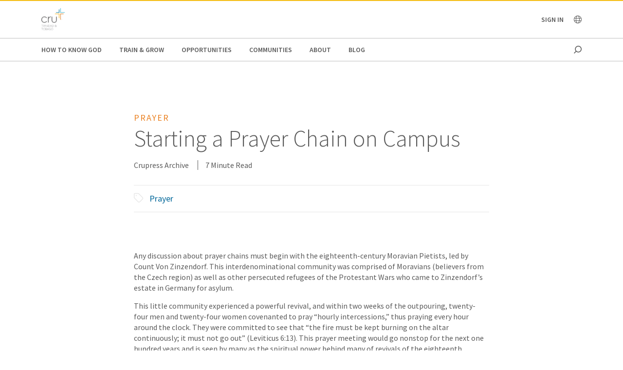

--- FILE ---
content_type: text/html;charset=utf-8
request_url: https://www.cru.org/tt/en/train-and-grow/spiritual-growth/prayer/starting-a-prayer-chain-on-campus.html
body_size: 11995
content:
<!DOCTYPE html>
<html lang="en-tt">
  <head>
    
  <meta charset="utf-8"/>
  <meta name="viewport" content="width=device-width, minimum-scale=1.0"/>
  <meta name="apple-mobile-web-app-title" content="cru.org"/>
  <meta property="fb:app_id" content="116517098374395"/>
  <meta name="content-page-ref" content="2xa_KvmzAD31EOe8XTjk3Jd_kNIH5j5rVtniXafN_efeHogY1W0hwSLcgiaOuy56QKY2jOylOqBu0RgirzFPo05k-M4zUziPYwA3lfpH8fBEFDqMdkLoQ_jbgYndDoQbnmuWWl_PiDqTS8zA-qwgPQ"/>
<script defer="defer" type="text/javascript" src="/.rum/@adobe/helix-rum-js@%5E2/dist/rum-standalone.js"></script>
<link rel="shortcut icon" href="/content/dam/global/trinidad-and-tobago/Logo-Cru-Trinidad-Tobago.png"/>
  <link href="https://www.cru.org/tt/en/train-and-grow/spiritual-growth/prayer/starting-a-prayer-chain-on-campus.html" rel="canonical"/>
  

  <title>Starting a Prayer Chain on Campus | Cru Trinidad &amp; Tobago</title>
  

  <meta property="og:title" content="Starting a Prayer Chain on Campus | Cru Trinidad &amp; Tobago"/>
  <meta property="og:url" content="https://www.cru.org/tt/en/train-and-grow/spiritual-growth/prayer/starting-a-prayer-chain-on-campus.html"/>
  
  <meta property="og:site_name" content="Cru.org"/>
  <meta property="og:image" content="https://www.cru.org/tt/en/_jcr_content/image/file.transform/Cru704x396/img.jpeg"/>


    <meta property="og:type" content="article"/>

<meta property="migrate:hideInNav" content="true"/>
<meta property="migrate:hideSearch"/>
<meta property="migrate:cqTags" content="target-audience:scale-of-belief/7, ministry-affiliation:university-campus, faith-topics:spiritual-growth/prayer"/>


  
  <meta name="twitter:card" content="summary_large_image"/>
  <meta name="twitter:site" content="crutweets"/>
  <meta name="twitter:creator" content="crutweets"/>

    <link href="https://fonts.googleapis.com/css?family=Source+Sans+Pro:200,300,400,600,700,900" rel="stylesheet"/>
<link href="/css/fontawesome-pro-660-all.css" rel="stylesheet"/>



    
<link rel="stylesheet" href="/etc.clientlibs/core/wcm/components/breadcrumb/v2/breadcrumb/clientlibs/site.lc-1f6309c5b560f598957e2961529a7c8a-lc.min.css" type="text/css">
<link rel="stylesheet" href="/etc.clientlibs/core/wcm/components/carousel/v1/carousel/clientlibs/site.lc-59c0d61dcf5eacb237a83816c6996ebd-lc.min.css" type="text/css">
<link rel="stylesheet" href="/etc.clientlibs/core/wcm/components/form/text/v2/text/clientlibs/site.lc-df6f7af9ead1b2a42042d7c89546d469-lc.min.css" type="text/css">
<link rel="stylesheet" href="/etc.clientlibs/core/wcm/components/image/v2/image/clientlibs/site.lc-b104a4a85c21511ada13e2c6e7552d37-lc.min.css" type="text/css">
<link rel="stylesheet" href="/etc.clientlibs/core/wcm/components/search/v1/search/clientlibs/site.lc-a273a9f6f4e795fa4cbcfbbd1663e90c-lc.min.css" type="text/css">
<link rel="stylesheet" href="/etc.clientlibs/core/wcm/components/tabs/v1/tabs/clientlibs/site.lc-d54c23ba76bd8648119795790ae83779-lc.min.css" type="text/css">
<link rel="stylesheet" href="/etc.clientlibs/core/wcm/components/accordion/v1/accordion/clientlibs/site.lc-44a1783be8e88dc73188908af6c38c01-lc.min.css" type="text/css">
<link rel="stylesheet" href="/etc.clientlibs/CruOrgApp/components/content/accordion/clientlibs.lc-f99f7ede13c3621550c10daf5494cad9-lc.min.css" type="text/css">
<link rel="stylesheet" href="/etc.clientlibs/settings/wcm/designs/cru/clientlibs-slick/v1.8.1/all.lc-d799fb43a7cd5d28603b60fbcfb31d1c-lc.min.css" type="text/css">
<link rel="stylesheet" href="/etc.clientlibs/CruOrgApp/components/content/container/clientlibs.lc-9a61ef023c11248bd40541b8afd57053-lc.min.css" type="text/css">
<link rel="stylesheet" href="/etc.clientlibs/CruOrgApp/components/content/teaser/clientlibs.lc-af2b294e526597d7f0235658fed4c5ad-lc.min.css" type="text/css">
<link rel="stylesheet" href="/etc.clientlibs/CruOrgApp/components/content/cru-proxy-teaser/v2/teaser/clientlibs.lc-d41d8cd98f00b204e9800998ecf8427e-lc.min.css" type="text/css">
<link rel="stylesheet" href="/etc.clientlibs/CruOrgApp/components/content/image/clientlibs.lc-dc2141a3b3df6819be13f15e1a9d19a9-lc.min.css" type="text/css">
<link rel="stylesheet" href="/etc.clientlibs/CruOrgApp/components/content/cru-proxy-image/v3/image/clientlibs.lc-2fa0be26286d72dd67e66ffdd3904074-lc.min.css" type="text/css">
<link rel="stylesheet" href="/etc.clientlibs/settings/wcm/designs/cru/clientlibs.lc-3165db9357867385067e87db23709351-lc.min.css" type="text/css">







    








    
<script src="/etc.clientlibs/settings/wcm/designs/cru/clientlibs-head.lc-17a740debc42b6961d02881106493e35-lc.min.js"></script>




<!-- Digital Data Layer -->

    <script>
      var tags = [];
    </script>
    <script>
      tags.push("target\u002Daudience:scale\u002Dof\u002Dbelief\/7");
    
      tags.push("ministry\u002Daffiliation:university\u002Dcampus");
    
      tags.push("faith\u002Dtopics:spiritual\u002Dgrowth\/prayer");
    </script>

    <script>
      var digitalData = {
        page: {
          pageInfo: {
            pageName: "train and grow : spiritual growth : prayer : starting a prayer chain on campus",
            onsiteSearchTerm: "",
            onsiteSearchResults: "",
            language: "en"
          },
          category: {
            primaryCategory: "train\u002Dand\u002Dgrow",
            subCategory1: "spiritual\u002Dgrowth",
            subCategory2: "prayer",
            subCategory3: "",
            pageType: ""
          },
          taxonomy: {
            id: tags,
            scaleOfBelief: "7",
            author: "Crupress Archive"
          }
        }
      };
      (function(){
        var profile = getCookie('cru-profile');
        if(!profile){ return; }

        profile = parseJwt(profile);
        window.digitalData.user = [{
          profile: [{
            profileInfo: {
              ssoGuid: profile.sso_guid,
              grMasterPersonId: profile.gr_master_person_id
            }
          }]
        }];
      })();
    </script>
    <script>var dataLayer = window.dataLayer || []</script>
    



<!-- Optimizely -->



<!-- Adobe Launch -->



<!-- Google Tag Manager -->
<!-- Google Tag Manager -->

  
  

  
    <script>
      (function(w,d,s,l,i){
        const environment = 'production';
        w[l] = w[l] || [];
        w[l].push({'gtm.start': new Date().getTime(),event:'gtm.js'});
        var f = d.getElementsByTagName(s)[0],
          j = d.createElement(s),
          dl = l != 'dataLayer' ? '&l=' + l : '';
        j.async=true;
        j.src = 'https://www.googletagmanager.com/gtm.js?id=' + i + dl;
        if (environment !== 'production') {
          j.src += '&gtm_auth=';
          j.src += '&gtm_preview=env-';
          j.src += '&gtm_cookies_win=x';
        }
        f.parentNode.insertBefore(j, f);
      })(window, document, 'script', 'dataLayer', 'GTM-PQSMD4ZK');
    </script>

  

<!-- End Google Tag Manager -->




  </head>

  <body class="sans-serif lh-copy cru-scorpion">
  <!-- Google Tag Manager (noscript) -->

  

  

  
    <noscript>
      
      
        <iframe src="https://www.googletagmanager.com/ns.html?id=GTM-PQSMD4ZK" height="0" width="0" style="display:none;visibility:hidden"></iframe>
      
    </noscript>

  

<!-- End Google Tag Manager (noscript) -->

  
  

  <script src="https://global.oktacdn.com/okta-auth-js/7.0.0/okta-auth-js.min.js" integrity="sha384-D6WyswE92wJdza7V+noKICHWEPuzJAZfI9rjpukoy5pcIBC2CqNlgQzMkid4XG0x" crossorigin></script>
<div class="alert alert-danger dn" role="alert"></div>
<div class="modal fade sign-in-modal"></div>
<div id="okta-config" class="hidden">
</div>

  
  <div id="search-overlay">
    <a href="#" class="close">
      <img src="/images/icons/search_close.png" alt="Close"/>
    </a>
    <form action="/content/cru/tt/en/search">
      <input type="text" placeholder="SEARCH" name="q"/>
    </form>
  </div>
  <div class="tc visible-print-block print-logo">
    <img/>
  </div>
  <section id="cru-header-nav" class="hidden-print">
    <div class="language-picker closed">
      <div class="container">
        <i class="fal fa-lg fa-times fr white pointer pt1 dn"></i>
        <ul class="picker-countries">
          <a href="" data-continent="0">
            Africa
          </a>
<a href="" data-continent="1">
            Asia
          </a>
<a href="" data-continent="2">
            Europe
          </a>
<a href="" data-continent="3">
            Latin America / Caribbean
          </a>
<a href="" data-continent="4">
            North America
          </a>
<a href="" data-continent="5">
            Oceania
          </a>


          <li id="pickerContinent0">
            <ul>
              <li>
                <h5>Angola</h5>
                <span>
                  <a href="/us/en/global/africa/angola/en.html">English</a>
                </span>

              </li>
<li>
                <h5>Burundi</h5>
                <span>
                  <a href="/us/en/global/africa/burundi/fr.html">Français</a>
                </span>

              </li>
<li>
                <h5>Cameroon</h5>
                <span>
                  <a href="/us/en/global/africa/cameroon/en.html">English</a>
                </span>

              </li>
<li>
                <h5>Chad</h5>
                <span>
                  <a href="/us/en/global/africa/chad/fr.html">Français</a>
                </span>

              </li>
<li>
                <h5>Cote d&#39;ivoire</h5>
                <span>
                  <a href="/us/en/global/africa/cote-d-ivoire/fr.html">Français</a>
                </span>

              </li>
<li>
                <h5>Congo</h5>
                <span>
                  <a href="/us/en/global/africa/congo/fr.html">French</a>
                </span>

              </li>
<li>
                <h5>Ethiopia</h5>
                <span>
                  <a href="/us/en/global/africa/ethiopia/en.html">English</a>,
                </span>
<span>
                  <a href="/us/en/global/africa/ethiopia/am.html">Amharic</a>
                </span>

              </li>
<li>
                <h5>Ghana</h5>
                <span>
                  <a href="/us/en/global/africa/ghana/en.html">English</a>
                </span>

              </li>
<li>
                <h5>Kenya</h5>
                <span>
                  <a href="/us/en/global/africa/kenya/en.html">English</a>
                </span>

              </li>
<li>
                <h5>Liberia</h5>
                <span>
                  <a href="/us/en/global/africa/liberia/en.html">English</a>
                </span>

              </li>
<li>
                <h5>Malawi</h5>
                <span>
                  <a href="/us/en/global/africa/malawi/en.html">English</a>
                </span>

              </li>
<li>
                <h5>Namibia</h5>
                <span>
                  <a href="/us/en/global/africa/namibia/en.html">English</a>
                </span>

              </li>
<li>
                <h5>Nigeria</h5>
                <span>
                  <a href="/us/en/global/africa/nigeria/en.html">English</a>
                </span>

              </li>
<li>
                <h5>Rwanda</h5>
                <span>
                  <a href="/us/en/global/africa/rwanda/en.html">English</a>
                </span>

              </li>
<li>
                <h5>South Africa</h5>
                <span>
                  <a href="/us/en/global/africa/south-africa/en.html">English</a>
                </span>

              </li>
<li>
                <h5>Tanzania</h5>
                <span>
                  <a href="/us/en/global/africa/tanzania/en.html">English</a>
                </span>

              </li>
<li>
                <h5>Togo</h5>
                <span>
                  <a href="/us/en/global/africa/togo/fr.html">Français</a>
                </span>

              </li>
<li>
                <h5>Uganda</h5>
                <span>
                  <a href="/us/en/global/africa/uganda/en.html">English</a>
                </span>

              </li>
<li>
                <h5>Zimbabwe</h5>
                <span>
                  <a href="/us/en/global/africa/zimbabwe/en.html">English</a>
                </span>

              </li>

            </ul>
          </li>
<li id="pickerContinent1">
            <ul>
              <li>
                <h5>Hong Kong</h5>
                <span>
                  <a href="/us/en/global/asia/hong-kong/zh.html">香港繁體</a>
                </span>

              </li>
<li>
                <h5>India</h5>
                <span>
                  <a href="/us/en/global/asia/india/en.html">English</a>
                </span>

              </li>
<li>
                <h5>Japan</h5>
                <span>
                  <a href="/us/en/global/asia/japan/ja.html">日本語</a>
                </span>

              </li>
<li>
                <h5>Lebanon</h5>
                <span>
                  <a href="/us/en/global/asia/lebanon/ar.html">العربية</a>
                </span>

              </li>
<li>
                <h5>Macau</h5>
                <span>
                  <a href="/us/en/global/asia/macau/zh.html">香港繁體</a>
                </span>

              </li>
<li>
                <h5>Mongolia</h5>
                <span>
                  <a href="/us/en/global/asia/mongolia/mn.html">Монгол</a>
                </span>

              </li>
<li>
                <h5>Nepal</h5>
                <span>
                  <a href="/us/en/global/asia/nepal/en.html">English</a>
                </span>

              </li>
<li>
                <h5>Pakistan</h5>
                <span>
                  <a href="/us/en/global/asia/pakistan/en.html">English</a>
                </span>

              </li>
<li>
                <h5>Philippines</h5>
                <span>
                  <a href="/us/en/global/asia/philippines/en.html">English</a>
                </span>

              </li>
<li>
                <h5>Singapore</h5>
                <span>
                  <a href="/us/en/global/asia/singapore/en.html">English</a>
                </span>

              </li>
<li>
                <h5>South Korea</h5>
                <span>
                  <a href="/us/en/global/asia/south-korea/ko.html">한국어</a>
                </span>

              </li>
<li>
                <h5>Taiwan</h5>
                <span>
                  <a href="/us/en/global/asia/taiwan/zh.html">香港繁體</a>
                </span>

              </li>
<li>
                <h5>Thailand</h5>
                <span>
                  <a href="/us/en/global/asia/thailand/th.html">ไทย</a>
                </span>

              </li>

            </ul>
          </li>
<li id="pickerContinent2">
            <ul>
              <li>
                <h5>Albania</h5>
                <span>
                  <a href="/us/en/global/europe/albania/sq.html">shqiptar</a>
                </span>

              </li>
<li>
                <h5>Austria</h5>
                <span>
                  <a href="/us/en/global/europe/austria/de.html">Deutsch</a>
                </span>

              </li>
<li>
                <h5>Belgium</h5>
                <span>
                  <a href="/us/en/global/europe/belgium/nl.html">Dutch</a>,
                </span>
<span>
                  <a href="/us/en/global/europe/belgium/en.html">English</a>
                </span>

              </li>
<li>
                <h5>Bulgaria</h5>
                <span>
                  <a href="/us/en/global/europe/bulgaria/bg.html">български език</a>
                </span>

              </li>
<li>
                <h5>Estonia</h5>
                <span>
                  <a href="/us/en/global/europe/estonia/et.html">eesti</a>
                </span>

              </li>
<li>
                <h5>Finland</h5>
                <span>
                  <a href="/us/en/global/europe/finland/fi.html">suomi</a>
                </span>

              </li>
<li>
                <h5>France</h5>
                <span>
                  <a href="/us/en/global/europe/france/fr.html">français</a>
                </span>

              </li>
<li>
                <h5>Germany</h5>
                <span>
                  <a href="/us/en/global/europe/germany/de.html">Deutsch</a>
                </span>

              </li>
<li>
                <h5>Greece</h5>
                <span>
                  <a href="/us/en/global/europe/greece/el.html">ελληνικά</a>
                </span>

              </li>
<li>
                <h5>Hungary</h5>
                <span>
                  <a href="/us/en/global/europe/hungary/hu.html">magyar</a>
                </span>

              </li>
<li>
                <h5>Ireland</h5>
                <span>
                  <a href="/us/en/global/europe/ireland/en.html">English</a>
                </span>

              </li>
<li>
                <h5>Italy</h5>
                <span>
                  <a href="/us/en/global/europe/italy/it.html">Italiano</a>,
                </span>
<span>
                  <a href="/us/en/global/europe/italy/en.html">English</a>
                </span>

              </li>
<li>
                <h5>Latvia</h5>
                <span>
                  <a href="/us/en/global/europe/latvia/lv.html">Latviešu Valoda</a>
                </span>

              </li>
<li>
                <h5>Lithuania</h5>
                <span>
                  <a href="/us/en/global/europe/lithuania/lt.html">lietuvių kalba</a>
                </span>

              </li>
<li>
                <h5>Moldova</h5>
                <span>
                  <a href="/us/en/global/europe/moldova/_.html">Русский</a>,
                </span>
<span>
                  <a href="/us/en/global/europe/moldova/roman_.html">Română</a>
                </span>

              </li>
<li>
                <h5>Netherlands</h5>
                <span>
                  <a href="/us/en/global/europe/netherlands/nl.html">Nederlands</a>
                </span>

              </li>
<li>
                <h5>Poland</h5>
                <span>
                  <a href="/us/en/global/europe/poland/pl.html">Język Polski</a>
                </span>

              </li>
<li>
                <h5>Portugal</h5>
                <span>
                  <a href="/us/en/global/europe/portugal/pt.html">Português</a>
                </span>

              </li>
<li>
                <h5>Romania</h5>
                <span>
                  <a href="/us/en/global/europe/romania/en.html">English</a>
                </span>

              </li>
<li>
                <h5>Slovakia</h5>
                <span>
                  <a href="/us/en/global/europe/slovakia/sk.html">Slovenčina</a>
                </span>

              </li>
<li>
                <h5>Spain</h5>
                <span>
                  <a href="/us/en/global/europe/spain/es.html">Español</a>
                </span>

              </li>
<li>
                <h5>Sweden</h5>
                <span>
                  <a href="/us/en/global/europe/sweden/sv.html">Svenska</a>
                </span>

              </li>
<li>
                <h5>Switzerland</h5>
                <span>
                  <a href="/us/en/global/europe/switzerland/de.html">Deutsch</a>
                </span>

              </li>
<li>
                <h5>UK</h5>
                <span>
                  <a href="/us/en/global/europe/uk/en.html">English</a>
                </span>

              </li>
<li>
                <h5>Ukraine</h5>
                <span>
                  <a href="/us/en/global/europe/ukraine/ua.html">українська</a>,
                </span>
<span>
                  <a href="/us/en/global/europe/ukraine/en.html">English</a>
                </span>

              </li>

            </ul>
          </li>
<li id="pickerContinent3">
            <ul>
              <li>
                <h5>Argentina</h5>
                <span>
                  <a href="/us/en/global/lac/argentina/es.html">Español</a>
                </span>

              </li>
<li>
                <h5>Brazil</h5>
                <span>
                  <a href="/us/en/global/lac/brazil/pt.html">Português</a>
                </span>

              </li>
<li>
                <h5>Chile</h5>
                <span>
                  <a href="/us/en/global/lac/chile/es.html">Español</a>
                </span>

              </li>
<li>
                <h5>Colombia</h5>
                <span>
                  <a href="/us/en/global/lac/colombia/es.html">Español</a>
                </span>

              </li>
<li>
                <h5>Ecuador</h5>
                <span>
                  <a href="/us/en/global/lac/ecuador/es.html">Español</a>
                </span>

              </li>
<li>
                <h5>El Salvador</h5>
                <span>
                  <a href="/us/en/global/lac/el-salvador/es.html">Español</a>
                </span>

              </li>
<li>
                <h5>Guatemala</h5>
                <span>
                  <a href="/us/en/global/lac/guatemala/es.html">Español</a>
                </span>

              </li>
<li>
                <h5>Latinoamérica y El Caribe</h5>
                <span>
                  <a href="/us/en/global/lac/latinoamerica-y-el-caribe/es.html">Español</a>
                </span>

              </li>
<li>
                <h5>Mexico</h5>
                <span>
                  <a href="/us/en/global/lac/mexico/es.html">Español</a>
                </span>

              </li>
<li>
                <h5>Panama</h5>
                <span>
                  <a href="/us/en/global/lac/panama/es.html">Español</a>
                </span>

              </li>
<li>
                <h5>Paraguay</h5>
                <span>
                  <a href="/us/en/global/lac/paraguay/es.html">Español</a>
                </span>

              </li>
<li>
                <h5>Peru</h5>
                <span>
                  <a href="/us/en/global/lac/peru/es.html">Español</a>
                </span>

              </li>
<li>
                <h5>Puerto Rico</h5>
                <span>
                  <a href="/us/en/global/lac/puerto-rico/es.html">Español</a>
                </span>

              </li>
<li>
                <h5>Trinidad &amp; Tobago</h5>
                <span>
                  <a href="/us/en/global/lac/trinidad-tobago/en.html">English</a>
                </span>

              </li>
<li>
                <h5>Venezuela</h5>
                <span>
                  <a href="/us/en/global/lac/venezuela/es.html">Español</a>
                </span>

              </li>

            </ul>
          </li>
<li id="pickerContinent4">
            <ul>
              <li>
                <h5>Canada</h5>
                <span>
                  <a href="/us/en/global/north-america/canada/en.html">English</a>,
                </span>
<span>
                  <a href="/us/en/global/north-america/canada/fr.html">Français</a>
                </span>

              </li>
<li>
                <h5>United States</h5>
                <span>
                  <a href="/us/en/global/north-america/united-states/en.html">English</a>
                </span>

              </li>

            </ul>
          </li>
<li id="pickerContinent5">
            <ul>
              <li>
                <h5>Australia</h5>
                <span>
                  <a href="/us/en/global/oceania/australia/en.html">English</a>
                </span>

              </li>
<li>
                <h5>New Zealand</h5>
                <span>
                  <a href="/us/en/global/oceania/new-zealand/en.html">English</a>
                </span>

              </li>
<li>
                <h5>Fiji</h5>
                <span>
                  <a href="/us/en/global/oceania/fiji/en.html">English</a>
                </span>

              </li>

            </ul>
          </li>

        </ul>
      </div>
    </div>

    <header id="cru-header">
      <div class="cru-container">
        <div class="cru-row">
          <div class="cru-col-3">
            <a class="logo" href="/tt/en.html">
              <img src="/content/dam/global/trinidad-and-tobago/Logo-Cru-Trinidad-Tobago.png" alt="Logo Image"/>
            </a>
          </div>
          <div class="cru-col-9 cru-text-right">
            <div class="signin">
              <span class="signin-name"><span class="inner">Sign In</span> <i class="far fa-chevron-down"></i></span>

              <ul id="user-menu">
                <li><span class="signin-name"><span class="inner"></span> <i class="far fa-chevron-down"></i></span></li>
                <li><a href="https://signon.okta.com/enduser/settings" target="_blank">Login Settings</a></li>
                <li>
                  <a href="" class="signout">Sign Out</a>
                  
                </li>
              </ul>
            </div>

            <a href="" class="language-link visible-sm-up">
              <i class="fal fa-globe"></i>
            </a>

            

            <a href="#" class="icon-menu hidden-sm-up" id="menu-toggle"><i class="far fa-bars"></i></a>
          </div>
        </div>
      </div>
    </header>

    <div id="cru-nav" class="visible-sm-up">
      <div class="cru-container">
        <ul id="main-menu">
          <li id="top-menu-0" class="top-menu-item">
            <a href="/tt/en/how-to-know-god.html">
              How to Know God
            </a>
          </li>
        
          <li id="top-menu-1" class="top-menu-item">
            <a href="/tt/en/train-and-grow.html">
              Train &amp; Grow
            </a>
          </li>
        
          <li id="top-menu-2" class="top-menu-item">
            <a href="/tt/en/opportunities.html">
              Opportunities
            </a>
          </li>
        
          <li id="top-menu-3" class="top-menu-item">
            <a href="/tt/en/communities.html">
              Communities
            </a>
          </li>
        
          <li id="top-menu-4" class="top-menu-item">
            <a href="/tt/en/about.html">
              About
            </a>
          </li>
        
          <li id="top-menu-5" class="top-menu-item">
            <a href="/tt/en/blog.html">
              Blog
            </a>
          </li>
        </ul>
        <a href="#" class="icon icon-search search search-toggle"></a>
      </div>
    </div>

    <div id="cru-submenu" class="visible-sm-up">
      <div id="top-menu-0-sub" class="mega-menu menu-layout-3">
        <div class="cru-container">
          <div class="cru-row">
            <div class="cru-col">
              
                
                  <div class="category-layout">
                    <h3>
                      <a href="/tt/en/how-to-know-god/would-you-like-to-know-god-personally.html">
                        Would You Like to Know God Personally?
                      </a>
                    </h3>
                    <p>What does it take to begin a relationship with God? Do you need to devote yourself to unselfish religious deeds? Must you become a better person so that God will accept you? Learn how you can know God personally.</p>
                  </div>
                  
                
              
                
                  <div class="category-layout">
                    <h3>
                      <a href="/tt/en/how-to-know-god/what-is-christianity.html">
                        What is Christianity?
                      </a>
                    </h3>
                    <p>Learn the basics of what Christians believe.</p>
                  </div>
                  
                
              
            </div>
<div class="cru-col">
              
                
                  <div class="category-layout">
                    <h3>
                      <a href="/tt/en/how-to-know-god/what-do-christians-believe.html">
                        FAQs About Christianity
                      </a>
                    </h3>
                    <p>Get the answers to frequently asked questions on Christian beliefs and practices.</p>
                  </div>
                  
                
              
                
                  <div class="category-layout">
                    <h3>
                      <a href="/tt/en/how-to-know-god/my-story-a-life-changed.html">
                        My Story: How My Life Changed
                      </a>
                    </h3>
                    <p>We all have a story. Read about individuals who have been transformed by faith.</p>
                  </div>
                  
                
              
            </div>

            
          </div>
        </div>
      </div>
    
      <div id="top-menu-1-sub" class="mega-menu menu-layout-3">
        <div class="cru-container">
          <div class="cru-row">
            <div class="cru-col">
              
                
                  <div class="category-layout">
                    <h3>
                      <a href="/tt/en/train-and-grow/spiritual-growth.html">
                        Spiritual Growth
                      </a>
                    </h3>
                    <p>Everyone has their own spiritual journey with the Lord. How can we help you move forward in yours today? Take the next step in your faith journey with devotionals and other resources for spiritual growth.</p>
                  </div>
                  
                
              
                
                  <div class="category-layout">
                    <h3>
                      <a href="/tt/en/train-and-grow/life-and-relationships.html">
                        Life &amp; Relationships
                      </a>
                    </h3>
                    <p>If you were created for community, why can relationships — family, dating, co-workers, neighbors — be so hard? Explore resources to help you live out your life and relationships in a way that honors God.</p>
                  </div>
                  
                
              
            </div>
<div class="cru-col">
              
                
                  <div class="category-layout">
                    <h3>
                      <a href="/tt/en/train-and-grow/bible-studies.html">
                        Bible Studies
                      </a>
                    </h3>
                    <p>Find resources for personal or group Bible study.</p>
                  </div>
                  
                
              
                
                  <div class="category-layout">
                    <h3>
                      <a href="/tt/en/train-and-grow/share-the-gospel.html">
                        Share the Gospel
                      </a>
                    </h3>
                    <p>Sharing your faith is one of our most important callings as followers of Christ. Learn to develop your skills, desire and ability to join others on their spiritual journeys and take them closer to Jesus.</p>
                  </div>
                  
                
              
            </div>
<div class="cru-col">
              
                
                  <div class="category-layout">
                    <h3>
                      <a href="/tt/en/train-and-grow/help-others-grow.html">
                        Help Others Grow
                      </a>
                    </h3>
                    <p>Help others in their faith journey through discipleship and mentoring.</p>
                  </div>
                  
                
              
            </div>

            
          </div>
        </div>
      </div>
    
      <div id="top-menu-2-sub" class="mega-menu menu-layout-3">
        <div class="cru-container">
          <div class="cru-row">
            <div class="cru-col">
              
                
                  <div class="category-layout">
                    <h3>
                      <a href="/tt/en/opportunities/summer_internship_programme.html">
                        Summer Internship Programme
                      </a>
                    </h3>
                    <p></p>
                  </div>
                  
                
              
            </div>

            
          </div>
        </div>
      </div>
    
      <div id="top-menu-3-sub" class="mega-menu menu-layout-3">
        <div class="cru-container">
          <div class="cru-row">
            <div class="cru-col">
              
                
                  <div class="category-layout">
                    <h3>
                      <a href="/tt/en/communities/campus.html">
                        Campus
                      </a>
                    </h3>
                    <p>Helping students know Jesus, grow in their faith and go to the world to tell others.</p>
                  </div>
                  
                
              
                
                  <div class="category-layout">
                    <h3>
                      <a href="/tt/en/communities/families.html">
                        Families
                      </a>
                    </h3>
                    <p>Equipping families with practical approaches to parenting and marriage.</p>
                  </div>
                  
                
              
            </div>
<div class="cru-col">
              
                
                  <div class="category-layout">
                    <h3>
                      <a href="/tt/en/communities/digitalministry.html">
                        Digital Ministry
                      </a>
                    </h3>
                    <p>Advancing the Great Commission using digital tools.</p>
                  </div>
                  
                
              
                
                  <div class="category-layout">
                    <h3>
                      <a href="/tt/en/communities/athletes.html">
                        Athletes
                      </a>
                    </h3>
                    <p>Engaging around sports to help athletes think and live biblically.</p>
                  </div>
                  
                
              
            </div>
<div class="cru-col">
              
                
                  <div class="category-layout">
                    <h3>
                      <a href="/tt/en/communities/global_church_movements.html">
                        Global Church Movements
                      </a>
                    </h3>
                    <p></p>
                  </div>
                  
                
              
                
                  <div class="category-layout">
                    <h3>
                      <a href="/tt/en/communities/crossroads.html">
                        CrossRoads
                      </a>
                    </h3>
                    <p>Teaching life skills for making right choices</p>
                  </div>
                  
                
              
            </div>

            
          </div>
        </div>
      </div>
    
      <div id="top-menu-4-sub" class="mega-menu menu-layout-3">
        <div class="cru-container">
          <div class="cru-row">
            <div class="cru-col">
              
                
                  <div class="category-layout">
                    <h3>
                      <a href="/tt/en/about/what-we-do.html">
                        What We Do
                      </a>
                    </h3>
                    <p>How we seek to journey together with everyone towards a relationship with Jesus.</p>
                  </div>
                  
                
              
                
                  <div class="category-layout">
                    <h3>
                      <a href="/tt/en/about/donor-relations.html">
                        Donor Relations
                      </a>
                    </h3>
                    <p>Answers to questions on donations, financial policies, Cru’s annual report and more.</p>
                  </div>
                  
                
              
            </div>
<div class="cru-col">
              
                
                  <div class="category-layout">
                    <h3>
                      <a href="/tt/en/about/statement-of-faith.html">
                        Statement of Faith
                      </a>
                    </h3>
                    <p>What we believe about the gospel and our call to serve every nation.</p>
                  </div>
                  
                
              
                
                  <div class="category-layout">
                    <h3>
                      <a href="/tt/en/about/partners.html">
                        Cru Partnerships
                      </a>
                    </h3>
                    <p>When the global church comes together then powerful things can happen.</p>
                  </div>
                  
                
              
            </div>
<div class="cru-col">
              
                
                  <div class="category-layout">
                    <h3>
                      <a href="/tt/en/about/values.html">
                        Values
                      </a>
                    </h3>
                    <p>Leading from values so others will walk passionately with God to grow and bear fruit.</p>
                  </div>
                  
                
              
                
                  <div class="category-layout">
                    <h3>
                      <a href="/tt/en/about/contact-us.html">
                        Contact Us
                      </a>
                    </h3>
                    <p></p>
                  </div>
                  
                
              
            </div>
<div class="cru-col">
              
                
                  <div class="category-layout">
                    <h3>
                      <a href="/tt/en/about/our-team.html">
                        Our Team
                      </a>
                    </h3>
                    <p></p>
                  </div>
                  
                
              
                
                  <div class="category-layout">
                    <h3>
                      <a href="/tt/en/about/our-leadership.html">
                        Our Leadership
                      </a>
                    </h3>
                    <p>Learn about Cru&#39;s global leadership team.</p>
                  </div>
                  
                
              
            </div>

            
          </div>
        </div>
      </div>
    
      <div id="top-menu-5-sub" class="mega-menu menu-layout-3">
        <div class="cru-container">
          <div class="cru-row">
            <div class="cru-col">
              
                
                  <div class="category-layout">
                    <h3>
                      <a href="/tt/en/blog/spiritual-growth.html">
                        Spiritual Growth
                      </a>
                    </h3>
                    <p></p>
                  </div>
                  
                
              
                
                  <div class="category-layout">
                    <h3>
                      <a href="/tt/en/blog/life-and-relationships.html">
                        Life &amp; Relationships
                      </a>
                    </h3>
                    <p></p>
                  </div>
                  
                
              
            </div>
<div class="cru-col">
              
                
                  <div class="category-layout">
                    <h3>
                      <a href="/tt/en/blog/share-the-gospel.html">
                        Sharing the Gospel
                      </a>
                    </h3>
                    <p></p>
                  </div>
                  
                
              
                
                  <div class="category-layout">
                    <h3>
                      <a href="/tt/en/blog/help-others-grow.html">
                        Helping Others Grow
                      </a>
                    </h3>
                    <p></p>
                  </div>
                  
                
              
            </div>
<div class="cru-col">
              
                
                  <div class="category-layout">
                    <h3>
                      <a href="/tt/en/blog/leadership.html">
                        Leadership
                      </a>
                    </h3>
                    <p></p>
                  </div>
                  
                
              
            </div>

            
          </div>
        </div>
      </div>
    </div>

    

    <div id="cru-mobile-menu">
      <ul class="first-level">
        <li class="search"><a href=""><span class="mobile-menu-label">Search</span><span class="icon"></span></a></li>
        
          <li class="has-children">
            <a href="/tt/en/how-to-know-god.html">
              <span class="mobile-menu-label">How to Know God</span>
              <span class="icon"></span>
            </a>
            <ul class="submenu second-level">
              <li>
                <a href="/tt/en/how-to-know-god/would-you-like-to-know-god-personally.html">
                  <span class="mobile-menu-label">Would You Like to Know God Personally?</span>
                </a>
              </li>
            
              <li>
                <a href="/tt/en/how-to-know-god/what-is-christianity.html">
                  <span class="mobile-menu-label">What is Christianity?</span>
                </a>
              </li>
            
              <li>
                <a href="/tt/en/how-to-know-god/what-do-christians-believe.html">
                  <span class="mobile-menu-label">FAQs About Christianity</span>
                </a>
              </li>
            
              
            </ul>
          </li>
        
          <li class="has-children">
            <a href="/tt/en/train-and-grow.html">
              <span class="mobile-menu-label">Train &amp; Grow</span>
              <span class="icon"></span>
            </a>
            <ul class="submenu second-level">
              <li>
                <a href="/tt/en/train-and-grow/spiritual-growth.html">
                  <span class="mobile-menu-label">Spiritual Growth</span>
                </a>
              </li>
            
              <li>
                <a href="/tt/en/train-and-grow/life-and-relationships.html">
                  <span class="mobile-menu-label">Life &amp; Relationships</span>
                </a>
              </li>
            
              <li>
                <a href="/tt/en/train-and-grow/bible-studies.html">
                  <span class="mobile-menu-label">Bible Studies</span>
                </a>
              </li>
            
              <li>
                <a href="/tt/en/train-and-grow/share-the-gospel.html">
                  <span class="mobile-menu-label">Share the Gospel</span>
                </a>
              </li>
            
              <li>
                <a href="/tt/en/train-and-grow/help-others-grow.html">
                  <span class="mobile-menu-label">Help Others Grow</span>
                </a>
              </li>
            </ul>
          </li>
        
          <li class="has-children">
            <a href="/tt/en/opportunities.html">
              <span class="mobile-menu-label">Opportunities</span>
              <span class="icon"></span>
            </a>
            <ul class="submenu second-level">
              <li>
                <a href="/tt/en/opportunities/summer_internship_programme.html">
                  <span class="mobile-menu-label">Summer Internship Programme</span>
                </a>
              </li>
            </ul>
          </li>
        
          <li class="has-children">
            <a href="/tt/en/communities.html">
              <span class="mobile-menu-label">Communities</span>
              <span class="icon"></span>
            </a>
            <ul class="submenu second-level">
              <li>
                <a href="/tt/en/communities/campus.html">
                  <span class="mobile-menu-label">Campus</span>
                </a>
              </li>
            
              <li>
                <a href="/tt/en/communities/families.html">
                  <span class="mobile-menu-label">Families</span>
                </a>
              </li>
            
              <li>
                <a href="/tt/en/communities/digitalministry.html">
                  <span class="mobile-menu-label">Digital Ministry</span>
                </a>
              </li>
            
              <li>
                <a href="/tt/en/communities/athletes.html">
                  <span class="mobile-menu-label">Athletes</span>
                </a>
              </li>
            
              <li>
                <a href="/tt/en/communities/global_church_movements.html">
                  <span class="mobile-menu-label">Global Church Movements</span>
                </a>
              </li>
            
              <li>
                <a href="/tt/en/communities/crossroads.html">
                  <span class="mobile-menu-label">CrossRoads</span>
                </a>
              </li>
            </ul>
          </li>
        
          <li class="has-children">
            <a href="/tt/en/about.html">
              <span class="mobile-menu-label">About</span>
              <span class="icon"></span>
            </a>
            <ul class="submenu second-level">
              <li>
                <a href="/tt/en/about/what-we-do.html">
                  <span class="mobile-menu-label">What We Do</span>
                </a>
              </li>
            
              <li>
                <a href="/tt/en/about/donor-relations.html">
                  <span class="mobile-menu-label">Donor Relations</span>
                </a>
              </li>
            
              <li>
                <a href="/tt/en/about/statement-of-faith.html">
                  <span class="mobile-menu-label">Statement of Faith</span>
                </a>
              </li>
            
              <li>
                <a href="/tt/en/about/partners.html">
                  <span class="mobile-menu-label">Cru Partnerships</span>
                </a>
              </li>
            
              <li>
                <a href="/tt/en/about/values.html">
                  <span class="mobile-menu-label">Values</span>
                </a>
              </li>
            
              <li>
                <a href="/tt/en/about/contact-us.html">
                  <span class="mobile-menu-label">Contact Us</span>
                </a>
              </li>
            
              <li>
                <a href="/tt/en/about/our-team.html">
                  <span class="mobile-menu-label">Our Team</span>
                </a>
              </li>
            
              <li>
                <a href="/tt/en/about/our-leadership.html">
                  <span class="mobile-menu-label">Our Leadership</span>
                </a>
              </li>
            </ul>
          </li>
        
          <li class="has-children">
            <a href="/tt/en/blog.html">
              <span class="mobile-menu-label">Blog</span>
              <span class="icon"></span>
            </a>
            <ul class="submenu second-level">
              <li>
                <a href="/tt/en/blog/spiritual-growth.html">
                  <span class="mobile-menu-label">Spiritual Growth</span>
                </a>
              </li>
            
              <li>
                <a href="/tt/en/blog/life-and-relationships.html">
                  <span class="mobile-menu-label">Life &amp; Relationships</span>
                </a>
              </li>
            
              <li>
                <a href="/tt/en/blog/share-the-gospel.html">
                  <span class="mobile-menu-label">Sharing the Gospel</span>
                </a>
              </li>
            
              <li>
                <a href="/tt/en/blog/help-others-grow.html">
                  <span class="mobile-menu-label">Helping Others Grow</span>
                </a>
              </li>
            
              <li>
                <a href="/tt/en/blog/leadership.html">
                  <span class="mobile-menu-label">Leadership</span>
                </a>
              </li>
            </ul>
          </li>
        
      </ul>
    </div>
  </section>



  <div class="blog-page">
  <section>
    <div class="container">
      <div class="row mt5-ns mt4 articleHeader">
        <div class="col-lg-8 mb5-ns mb4-m ph0 ph3-ns mr-auto ml-auto">
          

          <div class="ph3 ph0-ns">
            <h5 class="ttu tracked cru-tango mt4 mb3 mb1-ns pt3-ns">Prayer</h5>
            <h1 class="mt0 f2 f1-ns mb3 fw3">Starting a Prayer Chain on Campus</h1>
            

            <div class="f5">
              <span class="pr3 articleAuthor">
                
                
                  Crupress Archive
                
              </span>

              

              <span class="read-time bl pl3 dn di-m di-l"></span>
            </div>

            <ul class="f4 list dn di db-ns pl0 pt3 pb3 mt4 tl bb bt b--cru-scorpion-light hidden-print articleTagsList">
              <span class="fal fa-lg fa-tag mr2 cru-scorpion-light"></span>
              <li class="di">
                <a href="/tt/en/blog/archive.html?tag=faith-topics:spiritual-growth/prayer" class="cru-bahama-blue hover-cru-bahama-blue">Prayer</a>
              </li>
            </ul>
          </div>
        </div>
      </div>
      <div class="row pt3 pt0-ns">
        <div class="col-lg-2 mb4 pb3 tc tl-l mt3 mt0-ns">
        </div>
        <div class="col-lg-8 article">
          
          


<div class="aem-Grid aem-Grid--4 aem-Grid--default--4 ">
    
    <div class="experiencefragment aem-GridColumn aem-GridColumn--default--4">

    
    

    



<div class="xf-content-height">
    <div class="root responsivegrid">


<div class="aem-Grid aem-Grid--12 aem-Grid--default--12 ">
    
    <div class="w-100 cru-text-image aem-GridColumn aem-GridColumn--default--12">
  <p>Any discussion about prayer chains must begin with the eighteenth-century Moravian Pietists, led by Count Von Zinzendorf. This interdenominational community was comprised of Moravians (believers from the Czech region) as well as other persecuted refugees of the Protestant Wars who came to Zinzendorf’s estate in Germany for asylum. </p>
<p>This little community experienced a powerful revival, and within two weeks of the outpouring, twenty-four men and twenty-four women covenanted to pray “hourly intercessions,” thus praying every hour around the clock. They were committed to see that “the fire must be kept burning on the altar continuously; it must not go out” (Leviticus 6:13). This prayer meeting would go nonstop for the next one hundred years and is seen by many as the spiritual power behind many of revivals of the eighteenth, nineteenth, and twentieth centuries.</p>
<p>The Moravians served as the example and inspiration for Peter Greig and the modern 24/7 prayer movement. After a visit to Herrnhut, the historic site of Zinzendorf’s community, Greig figured, “If the Moravians could do a century of 24/7 prayer, we could at least try for a month in our church back home.” So, in September of 1999, they began their experiment and found they couldn’t stop praying after the month was up, continuing on until Christmas. Today there are thousands of 24/7 prayer rooms in over seventy countries and counting.</p>
<p>Prayer escalates. Usually it begins with just a few individuals who feel the burden to pray. They begin to pray for an awakening on their campus, in their church, upon their city. The more they pray, the greater the burden becomes. Since they cannot bear it alone, they need others to bear the burden with them.</p>
<p>So they call others to blend their hearts and prayers with them. God then touches these new participants, and they, too, are “set on fire.” They then recruit others. Thus the numbers who are passionately praying increase.</p>
<p>Sooner or later, a critical mass of praying, fervent believers is gathered. Like a nuclear reaction (where molecules of radioactive material are continuously added until a certain mass is reached), when a certain number (known only to God) of fervently praying believers is reached, a spiritual explosion occurs. God then sends a sweeping movement to touch the campus, church, or city in order to revive believers and to arouse unbelievers so that they may be converted.</p>
<p>Your prayer chain may not turn into a massive revival or last for 100 years, in fact, 24 hours would be quite an accomplishment and a rather visionary goal.</p>
<p><b>SOME BASIC HOW-TO’S</b></p>
<p>Whether you are forming a prayer chain for a specific event or a longer period of time, the following are some helpful suggestions.</p>
<ol>
<li>Plan a time when you can challenge others to join a prayer chain. You might do this at a weekly prayer meeting, small group, or larger group weekly meeting.</li>
<li>Clearly explain what is expected of anyone participating in the prayer chain. What is it they are committing to?</li>
<li>Determine how long the prayer times will be. We would suggest 15 minute time slots. Then determine how many of these time slots you would like people to sign up for. Do you want them to sign up for 1 time slot, 3 time slots, etc.? It is not necessary that you have all 24 hours of the day covered. Determine what hours of the days you want the prayer chain to be active certain times of the day may be harder for students to pray because they are in classes.</li>
<li>Prepare cards for volunteers to fill out for their prayer commitment. Have the cards correspond to the different prayer times that are available. This way they will be filling out a card for a specific prayer time and you will not have overlap. You might want to have them give their e-mail address so that you can remind them of their commitment and/or send them updated prayer requests to use during their prayer times.</li>
<li>Prepare another set of cards to remind the volunteers of their commitment.</li>
<li>Record everyone’s commitment on a master prayer chain chart.</li>
<li>Consider e-mailing prayer requests to everyone on the chain periodically. It would also be good to update your chain on God’s answers to their prayers.</li>
</ol>
<p><b>ATMOSPHERE</b></p>
<p>If possible designate and set up a prayer room on campus. This would be a place where anyone can go at any time to pray, a place where twenty-four-hour prayer can continue unabated if people are willing and committed. Be creative in setting up the environment of the room, having copies of visionary articles, prayer journals, books, music, lists of requests, and stories of answered prayer. Create an environment where, day or night, people can come and find a sanctuary to seek the Lord and pray for the needs of the ministry, the campus, and the world. Use this as the place to hold your weekly prayer times, and have a war room to set up prayer chains: 24/7 watches of prayer for the campus. As you pray, God will give you many creative ideas for mobilizing others and sustaining a prayer.</p>
<p><i>&nbsp;© 2010, CruPress, All Rights Reserved. CruPress.com</i></p>
<p>&nbsp;</p>



</div>

    
</div>
</div>

</div>

</div>

    
</div>

        </div>
        <div class="col-lg-2">
          


<div class="aem-Grid aem-Grid--12 aem-Grid--default--12 ">
    
    
    
</div>

          
        </div>
      </div>
      <div class="row">
        <div class="col-12 col-lg-8 mr-auto ml-auto mt3-ns mb4 pb2 cru-b">
          <h3 class="heading-underline-gray mv4"></h3>
          

          <div class="hidden-print">
            <h5 class="tracked-mega ttu mt3 mt5-ns mb3 cru-bahama-blue">Related Topics:</h5>
            <a href="/tt/en/blog/archive.html?tag=faith-topics:spiritual-growth/prayer" class="button button-pill button-tag button-secondary">
              Prayer
            </a>

          </div>
        </div>
      </div>
    </div>
  </section>

  <section class="bt-ns bb-ns bb bt bw2 b--cru-scorpion-light story-nav hidden-print">
  <div class="container">
    <div class="row">
      <div class="col-4 col-sm-5 col-lg-4 ml-auto br bw1 mv4 pr6-l pr4-m pr3 b--cru-bahama-blue-dark va-outer">
        
          <a href="/tt/en/train-and-grow/spiritual-growth/prayer/why-prayer-is-so-hard.html" class="nl5 va-inner cru-bahama-blue-dark hover-cru-bahama-blue tl left-0 fa fa-chevron-left fa-2x"></a>
          <h5 class="tracked cru-bahama-blue ttu f6 mt0">Previous Story</h5>
          <h3 class="ttc f3-ns f4 normal">
            <a href="/tt/en/train-and-grow/spiritual-growth/prayer/why-prayer-is-so-hard.html">
              Why Prayer is So Hard?
            </a>
          </h3>
        
      </div>
      <div class="col-4 col-sm-5 col-lg-4 mr-auto mv4 bl bw1 pl6-l pl4-m pl3 b--cru-bahama-blue-dark va-outer">
        
          <a href="/tt/en/train-and-grow/spiritual-growth/prayer/the-gospel-and-prayer.html" class="nr5 va-inner cru-bahama-blue-dark hover-cru-bahama-blue tr right-0 fa fa-chevron-right fa-2x"></a>
          <h5 class="tracked cru-bahama-blue ttu f6 mt0">Next Story</h5>
          <h3 class="ttc f3-ns f4 normal">
            <a href="/tt/en/train-and-grow/spiritual-growth/prayer/the-gospel-and-prayer.html">
              The Gospel and Prayer
            </a>
          </h3>
        
      </div>
    </div>
  </div>
</section>

  <section class="hidden-print"><div class="container">
  <div class="mt4 pt3">
    <h3 class="heading-underline d-md-none">Comments</h3>
    <div class="f4 b tc mv4 pb3 tracked ttu">
      <a href="" class="cru-bahama-blue-dark hover-cru-bahama-blue comments dn">
        <span class="cru-tango far fa-times-circle mr3 no-underline-hover"></span>
      </a>
      <a href="" class="cru-bahama-blue-dark hover-cru-bahama-blue comments">
        <span class="comment-text">Load Comments</span>
      </a>
    </div>
    <div class="cru-comments-wrapper tc mb6 dn">
      <div data-href="https://www.cru.org/content/cru/tt/en/train-and-grow/spiritual-growth/prayer/starting-a-prayer-chain-on-campus.html" data-width="100%" data-colorscheme="light">
</div>
    </div>
  </div>
</div>
</section>

  <div class="container">
    


<div class="aem-Grid aem-Grid--12 aem-Grid--default--12 ">
    
    
    
</div>

  </div>

  


<div class="aem-Grid aem-Grid--1 aem-Grid--default--1 ">
    
    <div class="featured-stories aem-GridColumn aem-GridColumn--default--1"><section class="hidden-print bg-cru-scooter-light pb5 d-none d-md-block">
  <div class="container">
    <div class="pt3">
      <h3 class="heading-underline pv4">Latest Stories in <em>Prayer</em></h3>
    </div>
    <div class="row">
      <div class="col-4 ph3">
        <div class="bg-white pa4 h-100">
          <h5 class="tracked ttu f6">Prayer</h5>
          <h3><a class="lh-copy" href="/tt/en/train-and-grow/spiritual-growth/prayer/why-we-pray.html">Reasons Why We Pray</a></h3>
          <p class="mt3">What does prayer actually accomplish? If God knows everything, and God controls everything, why should we pray to Him?</p>
        </div>
      </div>
<div class="col-4 ph3">
        <div class="bg-white pa4 h-100">
          <h5 class="tracked ttu f6">Prayer</h5>
          <h3><a class="lh-copy" href="/tt/en/train-and-grow/spiritual-growth/prayer/why-prayer-is-so-hard.html">Why Prayer is So Hard?</a></h3>
          <p class="mt3"></p>
        </div>
      </div>
<div class="col-4 ph3">
        <div class="bg-white pa4 h-100">
          <h5 class="tracked ttu f6">Prayer</h5>
          <h3><a class="lh-copy" href="/tt/en/train-and-grow/spiritual-growth/prayer/why-is-spending-a-day-in-prayer-important.html">Why is Spending a Day in Prayer Important?</a></h3>
          <p class="mt3">Why do we set time aside for a day of prayer? In this 3 minute video, Steve Douglass reminds us why a day in prayer is so important. </p>
        </div>
      </div>

    </div>
  </div>
</section></div>

    
</div>

</div>


  
  <footer class="white pv4 hidden-print" id="main-footer" style="background-color: #000000;">
    <div class="container">
      <div class="row pb4">
        <div class="col-lg-2 col-md col-sm-6 mv3">
          <h6 class="ttu fw4">
            KNOW GOD
          </h6>
          <ul class="f6 fw3 ma0 pa0 list">
            <li>
              <a href="/tt/en/how-to-know-god/would-you-like-to-know-god-personally.html">
                Know Him Personally
              </a>
            </li>
<li>
              <a href="/tt/en/how-to-know-god/would-you-like-to-know-god-personally/faqs.html">
                FAQ
              </a>
            </li>

          </ul>
        </div>
        <div class="col-lg-2 col-md col-sm-6 mv3">
          <h6 class="ttu fw4">
            COMMUNITIES
          </h6>
          <ul class="f6 fw3 ma0 pa0 list">
            <li>
              <a href="/tt/en/train-and-grow/spiritual-growth/prayer.html">
                
              </a>
            </li>
<li>
              <a href="/tt/en/train-and-grow/spiritual-growth/prayer.html">
                
              </a>
            </li>
<li>
              <a href="/tt/en/communities/campus.html">
                Campus
              </a>
            </li>
<li>
              <a href="/tt/en/communities/families.html">
                Families
              </a>
            </li>
<li>
              <a href="/tt/en/communities/digitalministry.html">
                Digital Ministry
              </a>
            </li>
<li>
              <a href="/tt/en/communities/athletes.html">
                Athletes in Action
              </a>
            </li>

          </ul>
        </div>
        <div class="col-lg-2 col-md col-sm-6 mv3">
          <h6 class="ttu fw4">
            ABOUT
          </h6>
          <ul class="f6 fw3 ma0 pa0 list">
            <li>
              <a href="/tt/en/about/statement-of-faith.html">
                Statement of Faith
              </a>
            </li>
<li>
              <a href="/tt/en/about/contact-us.html">
                Contact Us
              </a>
            </li>
<li>
              <a href="/tt/en/about/terms-of-use.html">
                Terms of Use
              </a>
            </li>
<li>
              <a href="/tt/en/about/privacy.html">
                Your Privacy
              </a>
            </li>

            
          </ul>
        </div>
        <div class="col-lg-2 col-md col-sm-6 mv3">
          <h6 class="ttu fw4">
            BLOG
          </h6>
          <ul class="f6 fw3 ma0 pa0 list">
            <li>
              <a href="/tt/en/blog/spiritual-growth.html">
                Spiritual Growth
              </a>
            </li>
<li>
              <a href="/tt/en/blog/life-and-relationships.html">
                Life &amp; Relationships
              </a>
            </li>
<li>
              <a href="/tt/en/blog/share-the-gospel.html">
                Sharing the Gospel
              </a>
            </li>
<li>
              <a href="/tt/en/blog/help-others-grow.html">
                Helping Others Grow
              </a>
            </li>
<li>
              <a href="/tt/en/blog/leadership.html">
                Leadership
              </a>
            </li>

          </ul>
        </div>
        
      </div>
      <hr class="border-bottom-0 bt b--cru-scorpion"/>
      <div class="d-flex justify-content-between align-items-center pt3">
        <div>
          <img class="w2" src="/images/cru_logo_white_2025.png" alt="Cru Logo"/>
          <span class="cru-scorpion-light ml3 f6 v-btm dn d-sm-inline-block">
            ©1994-2020 Cru. All Rights Reserved.
          </span>
        </div>

        <div class="tc">
          <a href="https://www.facebook.com/crutnt" target="_blank" class="footer-social br-pill bg-cru-scorpion ml2 w2 pa2 fab fa-facebook"></a>
          <a href="https://www.instagram.com/crutnt/" target="_blank" class="footer-social br-pill bg-cru-scorpion ml2 w2 pa2 fab fa-instagram"></a>
          <a href="https://twitter.com/crutnt" target="_blank" class="footer-social br-pill bg-cru-scorpion ml2 w2 pa2 fab fa-x-twitter"></a>
          
          <a href="https://www.youtube.com/@crutrinidadtobago9251" target="_blank" class="footer-social br-pill bg-cru-scorpion ml2 w2 pa2 fab fa-youtube"></a>
          
          
          
          
          
          
          
          
        </div>
      </div>
    </div>
  </footer>
  <p class="tc visible-print-block">
    ©1994-2020 Cru. All Rights Reserved.
  </p>



  
<script src="https://ajax.googleapis.com/ajax/libs/jquery/3.5.1/jquery.min.js" integrity="sha384-ZvpUoO/+PpLXR1lu4jmpXWu80pZlYUAfxl5NsBMWOEPSjUn/6Z/hRTt8+pR6L4N2" crossorigin></script>

<!--Handlebars-->
<script src="https://cdnjs.cloudflare.com/ajax/libs/handlebars.js/4.7.7/handlebars.min.js" integrity="sha384-dzyupbI5ULkaeg4hBWhkXonQFoXGJvULMzDu6qStcgOkh+6BDdNN9NGGfhmY4ODA" crossorigin></script>


  
  
    
<script src="/etc.clientlibs/clientlibs/granite/jquery.lc-7842899024219bcbdb5e72c946870b79-lc.min.js"></script>
<script src="/etc.clientlibs/clientlibs/granite/utils.lc-e7bf340a353e643d198b25d0c8ccce47-lc.min.js"></script>
<script src="/etc.clientlibs/clientlibs/granite/jquery/granite.lc-543d214c88dfa6f4a3233b630c82d875-lc.min.js"></script>
<script src="/etc.clientlibs/core/wcm/components/carousel/v1/carousel/clientlibs/site.lc-935e4f9b71a823975466546d99182da6-lc.min.js"></script>
<script src="/etc.clientlibs/core/wcm/components/form/text/v2/text/clientlibs/site.lc-ee38e16a2145e46029c3a9cd2a806054-lc.min.js"></script>
<script src="/etc.clientlibs/core/wcm/components/image/v2/image/clientlibs/site.lc-229bd0100d6215b69b6a5534e4889492-lc.min.js"></script>
<script src="/etc.clientlibs/core/wcm/components/search/v1/search/clientlibs/site.lc-5cd5790fe0e322208efbd7dba3f87b8c-lc.min.js"></script>
<script src="/etc.clientlibs/core/wcm/components/commons/site/clientlibs/container.lc-0a6aff292f5cc42142779cde92054524-lc.min.js"></script>
<script src="/etc.clientlibs/core/wcm/components/tabs/v1/tabs/clientlibs/site.lc-c53b992b35f5ca98e25330a02d295299-lc.min.js"></script>
<script src="/etc.clientlibs/core/wcm/components/accordion/v1/accordion/clientlibs/site.lc-743203754cdc204878a47e10ad2a28d5-lc.min.js"></script>
<script src="/etc.clientlibs/CruOrgApp/components/page/editable/empty-page/sharing.lc-c71bb72f6f64021de382f8a5b00546f7-lc.min.js"></script>
<script src="/etc.clientlibs/settings/wcm/designs/cru/clientlibs-slick/v1.8.1/all.lc-f4dc3bda61bf61e51184fe2060db2745-lc.min.js"></script>
<script src="/etc.clientlibs/CruOrgApp/components/content/container/clientlibs.lc-88cff1b03524766925bead116d9228f3-lc.min.js"></script>
<script src="/etc.clientlibs/foundation/clientlibs/jquery.lc-dd9b395c741ce2784096e26619e14910-lc.min.js"></script>
<script src="/etc.clientlibs/foundation/clientlibs/shared.lc-41f79c8a45bb1766981ec4ca82d7e0e6-lc.min.js"></script>
<script src="/etc.clientlibs/settings/wcm/designs/cru/clientlibs.lc-d15928f6b8947795e0374e4f37919dc0-lc.min.js"></script>



  

  

  
  <div id="fb-root"></div>
  <script>(function(d, s, id) {
    var js, fjs = d.getElementsByTagName(s)[0];
    if (d.getElementById(id)) return;
    js = d.createElement(s); js.id = id;
    js.src = "https://connect.facebook.net/en_US/sdk.js#xfbml=1&appId=116517098374395&version=v2.0";
    fjs.parentNode.insertBefore(js, fjs);
  }(document, 'script', 'facebook-jssdk'));</script>


</body>


</html>


--- FILE ---
content_type: application/javascript;charset=utf-8
request_url: https://www.cru.org/etc.clientlibs/settings/wcm/designs/cru/clientlibs.lc-d15928f6b8947795e0374e4f37919dc0-lc.min.js
body_size: 30137
content:
/*
 JavaScript Cookie v2.2.0
 https://github.com/js-cookie/js-cookie

 Copyright 2006, 2015 Klaus Hartl & Fagner Brack
 Released under the MIT license
 Bootstrap v4.0.0 (https://getbootstrap.com)
 Copyright 2011-2018 The Bootstrap Authors (https://github.com/twbs/bootstrap/graphs/contributors)
 Licensed under MIT (https://github.com/twbs/bootstrap/blob/master/LICENSE)
*/
$(".blog-archive-page .display-toggle").click(function(e){e.preventDefault();$(this).hasClass("clicked")||($(".display-toggle").each(function(){$(this).toggleClass("clicked")}),$("#grid-list").toggleClass("blog-grid"),$("#grid-list").toggleClass("blog-list"))});
(function(){if($(".blog-page .article").length)for(var e=document.querySelectorAll(".blog-page .article blockquote"),k=0;k<e.length;k++){var t=e[k],q=t.classList.contains("no-float"),y=t.parentNode,l=document.createElement("div");l.className=(q?"":"fl-ns block-quote nl6rem-md ")+"mr4 mr5-ns mv4 cru-bahama-blue measure-l lh-title";q=document.createElement("h3");q.className="bl bw4 bw0-l pl4 pl0-l b--cru-tango f35";q.innerHTML=t.innerHTML;y.replaceChild(l,t);l.appendChild(q)}})();
(function(){if($(".blog-page a.comments").length){var e=$(".cru-comments-wrapper \x3e div"),k=$(".comment-text");$(".blog-page a.comments").click(function(t){t.preventDefault();$(".cru-comments-wrapper").toggle();k.parent().prev().toggle();k.text(function(q,y){return"Hide comments"===y?"Show comments":"Hide comments"});e.addClass("fb-comments");FB.XFBML.parse()});window.fbAsyncInit=function(){var t=null;FB.api("/","get",{fields:"share{comment_count}",id:e.attr("data-href")},function(q){q&&!q.error&&
(t=q.share.comment_count,k.text(t?"Load comments ("+t+")":"Add comment"))})}}})();(function(){var e=$(".blog-page .article"),k=$(".blog-page .read-time");e.length&&k.length&&(e=e.text().replace(/[^\w ]/g,"").split(/\s+/).length,k.text(Math.ceil(e/130)+" Minute Read"))})();
(function(){if(!(991>=$(window).width())){var e=jQuery(".article-share");e.length&&setTimeout(function(){var k=e.offset().top-30,t=e.parents(".container");t=t.offset().top+t.height()-e.height()-30;$(window).on("scroll",function(q){q=$(window).scrollTop();q>k&&q<t?(e.addClass("fixed"),e.css("top",30)):e.removeClass("fixed")})},1E3)}})();
(function(){function e(z){z!==window.location.href&&(v=!0,window.location.replace(z))}function k(){if(!w.gatewayUrl)throw Error("Missing gateway configuration.");var z=x.getAccessToken();if(!z)throw Error("Missing access token");$.ajax({type:"POST",url:w.gatewayUrl+"/login",data:{access_token:z},xhrFields:{withCredentials:!0},success:function(){b()},error:function(G){$(".alert-danger").text("An error has occurred signing in. Please try again.").show()}})}function t(){try{return x.token.decode(x.getIdToken()).payload}catch(z){}}
function q(){var z=getCookie("cru-profile");return z&&parseJwt(z)}function y(){return"https://www.cru.org"===window.location.href||"https://www.cru.org/"===window.location.href||window.location.href.startsWith("https://www.cru.org/us/en")||window.location.href.startsWith("https://stage-cloud.cru.org")||window.location.href.startsWith("https://stage.cru.org")||window.location.href.startsWith("https://dev-cloud.cru.org")}function l(z){$("#cru-header .signin .signin-name .inner").text(z);u.hasClass("signed-in")||
(u.addClass("signed-in"),u.hover(function(){$(this).toggleClass("hover")},function(){$(this).toggleClass("hover")}))}function b(){var z=q();z&&z.first_name&&z.last_name&&l([z.first_name,z.last_name].join(" "))}function c(){if(!w.gatewayUrl)throw Error("Missing gateway configuration.");$.ajax({type:"DELETE",url:w.gatewayUrl+"/logout",xhrFields:{withCredentials:!0},success:function(){m()}})}function m(){sessionStorage.setItem("logoutRedirectUrl",window.location.href);x.signOut({clearTokensBeforeRedirect:!0})}
var v=!1,w=$("#okta-config").data();if(w.clientId&&w.issuer){var B=sessionStorage.getItem("logoutRedirectUrl");B&&(sessionStorage.removeItem("logoutRedirectUrl"),e(B));B=-1!==["localhost","localhost.cru.org"].indexOf(window.location.hostname);B=window.location.origin+(B?"/content/cru/us/en.html":"/");var x=new OktaAuth({clientId:w.clientId,issuer:w.issuer,redirectUri:B,postLogoutRedirectUri:B,scopes:["openid","email","profile","offline_access"],tokenManager:{storage:"sessionStorage"},restoreOriginalUri:function(z,
G){e(G)}});x.start().then(function(){return x.isLoginRedirect()}).then(function(z){if(z)return x.handleLoginRedirect()}).then(function(){if(!q()&&t()&&!v){var z=t();z&&z.name&&l(z.name);y()?k():w.loginUri&&e(w.loginUri)}});var u=$("#cru-header .signin");b();u.click(function(z){if(!$(this).hasClass("signed-in")){z.preventDefault();var G=$(".sign-in-modal");G.load("/html/authentication/login.html",function(){G.modal();G.find("#signInButton").click(function(){x.signInWithRedirect({originalUri:window.location.href})})})}});
u.on("keypress",function(z){13===z.keyCode&&$(this).trigger("click")});u.find(".signout").click(function(z){z.preventDefault();y()?c():m()})}else console.info("Okta configuration is missing")})();$("#cru-nav .top-menu-item").hover(function(){var e=$(this).attr("id");$(".mega-menu").hide();$("#"+e+"-sub").show()},function(){var e=$(this).attr("id");setTimeout(function(){$("#"+e+"-sub").hide()},10)});
$("#cru-submenu .mega-menu").hover(function(){var e=$(this).attr("id");e=e.slice(0,-4);$("#"+e+" a").addClass("active")},function(){var e=$(this).attr("id");e=e.slice(0,-4);$("#"+e+" a").removeClass("active")});
(function(){setTimeout(function(){var e=jQuery("#cru-context-nav"),k=jQuery("body");if(e.length){var t=e.offset().top,q=e.height(),y=jQuery("nav-cart-icon");$(window).on("scroll",function(){$(window).scrollTop()>t?(e.addClass("fixed"),y.addClass("fixed"),k.css("padding-top",q)):(e.removeClass("fixed"),y.removeClass("fixed"),k.css("padding-top",0))})}},1E3)})();
$("#menu-toggle").click(function(e){e.preventDefault();$("#cru-mobile-menu").toggleClass("visible");$(".fa-bars",this).toggleClass("fa-times");$("#cru-mobile-menu ul.open").each(function(){$(this).removeClass("open")});$("#cru-mobile-menu .icon.close").each(function(){$(this).removeClass("close")});$("#cru-mobile-menu a.active").each(function(){$(this).removeClass("active")})});
$("#cru-mobile-menu .first-level \x3e .has-children \x3e a \x3e .icon").click(function(e){$(this).hasClass("close")||($("#cru-mobile-menu .submenu.open").each(function(){$(this).removeClass("open")}),$("#cru-mobile-menu .icon.close").each(function(){$(this).removeClass("close")}),$("#cru-mobile-menu .first-level \x3e .has-children \x3e a").each(function(){$(this).removeClass("active")}))});
$("#cru-mobile-menu .has-children \x3e a \x3e .icon").click(function(e){$(this).toggleClass("close");$(this).parent().next().toggleClass("open");$(this).parent().toggleClass("active");e.stopPropagation();e.preventDefault()});$("#cru-header .language-link, #cru-header-nav .language-picker .fa-times").click(function(e){e.preventDefault();$("#cru-header-nav .language-picker").toggleClass("closed");setTimeout(function(){$("#cru-header-nav .language-picker .fa-times").toggleClass("dn")},150)});
$("#cru-header-nav .language-picker .picker-countries \x3e a").click(function(e){e.preventDefault();$("#cru-header-nav .language-picker .picker-countries \x3e a").removeClass("active");$(this).addClass("active");e=$(this).attr("data-continent");$("#cru-header-nav .language-picker .picker-countries \x3e li").hide();$("#cru-header-nav .language-picker .picker-countries \x3e #pickerContinent"+e).show()});
(function(){var e=getCookie("giveCartItemCount"),k=$("#cru-header .nav-cart-icon-desktop");e&&k.length&&(k.removeClass("hidden"),$(".cart-item-count",k).text(e),$("#cru-header .language-link").addClass("padding-right"))})();
(function(){function e(){if(576<=window.innerWidth){for(;y.offsetWidth<=k();){b=!1;m.classList.remove("d-none");var x=document.querySelector("#more-menu li:first-child"),u=document.querySelector("#main-menu \x3e li:nth-last-child(2)");u&&x.parentNode.insertBefore(u,x.nextSibling)}x=k(!0);x=l[x.length-1];for(u=document.querySelector("#more-menu ul li:nth-child(2)");u&&2<B.childElementCount&&y.offsetWidth>k()+x;)y.insertBefore(u,y.lastElementChild),x=k(!0),x=l[x.length-1],u=document.querySelector("#more-menu ul li:nth-child(2)");
u&&2===B.childElementCount&&y.offsetWidth>k()+x-v&&(y.insertBefore(u,y.lastElementChild),b=!0,m.classList.add("d-none"))}}function k(x){var u=0,z=[];document.querySelectorAll("#main-menu \x3e li").forEach(function(G){G=t(G,!0);u+=G;z.push(G)});return!0===x?z:u=b?u-w:u}function t(x,u){var z=x.offsetWidth;x=q(x,"left")+z+q(x,"right");return!0===u?x:z}function q(x,u){return"left"===u?parseInt(getComputedStyle(x).marginLeft):"right"===u?parseInt(getComputedStyle(x).marginRight):!1}var y=document.getElementById("main-menu");
if(y){var l=k(!0),b=!0,c=document.createElement("li");c.classList.add("invisible");c.setAttribute("id","more-menu");y.appendChild(c);var m=document.getElementById("more-menu");m.innerHTML='\x3cspan\x3eMore \x3ci class\x3d"far fa-chevron-down ml-1"\x3e\x3c/i\x3e\x3c/span\x3e\x3cul\x3e\x3cli\x3e\x3cspan\x3eMore \x3ci class\x3d"far fa-chevron-down ml-1"\x3e\x3c/i\x3e\x3c/span\x3e\x3c/li\x3e\x3c/ul\x3e';var v=t(c,!0),w=q(c,"left");c.classList.add("d-none");c.classList.remove("invisible");var B=document.querySelector("#more-menu ul");
window.addEventListener("load",e);window.addEventListener("resize",e)}})();
(function(){function e(y){y.preventDefault();q.addClass("search-open");t.css("display","flex");t.find("input").focus()}function k(y){y.preventDefault();q.removeClass("search-open");t.hide()}var t=$("#search-overlay"),q=$("body");$("#cru-nav .search-toggle").click(function(y){q.hasClass("search-open")?k(y):e(y)});$("#search-overlay .close").click(k);$("#menu-toggle").click(k);$("#cru-mobile-menu .search").click(function(y){$("#menu-toggle").trigger("click");e(y)});$("#search-overlay form").submit(function(y){y.preventDefault();
y=$(this).find("input").val();window.location=this.action+"."+encodeURIComponent(y.replace(/\./g,"\x26#46;"))+".html"})})();
(function(e,k){var t=t||{};t.components=t.components||{};t.components.tile={DEFAULT_RENDITION_VALUE:"CruHalf432x243",CRU_RENDITION_VALUE:"CruWhole848x477",CRU_WIDTHS_VALUES_ARRAY:["col-md-12","col-md-8  col-sm-6"],CRU_1000_CHARACTERS_WIDTHS_ARRAY:["col-md-12","col-md-12  coverphoto","col-md-8  col-sm-6","col-md-6  col-sm-6"],PARSYS_CLASSES_ARRAY:[".tile-container-parsys",".post-body-parsys",".content-parsys"],afterRender:function(q){console.log("after render");q=q.element;var y=q.firstElementChild,
l=k(y).attr("class");k(q).addClass(l);k(y).removeClass(l);this.PARSYS_CLASSES_ARRAY.forEach(function(b){var c=k(b);null!=c&&0<c.length&&0==k(b+" .divider").length&&k("\x3cdiv class\x3d'divider'\x3e\x3c/div\x3e").insertAfter(k(b+" .parbase.section").last())})},updateRenditionField:function(q){var y=q.findParentByType("dialog").getField("./imageRenditionName");q=q.getValue();y.setValue(this.DEFAULT_RENDITION_VALUE);"col-md-12  coverphoto"==q?y.setValue("CruCoverPhoto880x374"):-1!=this.CRU_WIDTHS_VALUES_ARRAY.indexOf(q)&&
y.setValue(this.CRU_RENDITION_VALUE)},validator:function(q,y){y=y.findParentByType("dialog").getField("./width").getValue();t.widgets.Util.richTextEditorCharacterCount(q);y=-1==this.CRU_1000_CHARACTERS_WIDTHS_ARRAY.indexOf(y)?600:1E3;return t.widgets.Util.richTextEditorCharacterCount(q)>y?CQ.I18n.getMessage("The character count limit is "+y):!0}};k(e).ready(function(){k(".tile-read-more").click(function(q){q.preventDefault();q=k(this);q.next().slideToggle(500);var y=CQ.I18n.getMessage("Read More"),
l=CQ.I18n.getMessage("Show Less");q.text(q.text()==l?y:l);return!1})})})(document,Granite.$);var map;
$(document).ready(function(){$(".summerMissions-map").length&&function(){var e=new google.maps.StyledMapType([{featureType:"water",elementType:"text",stylers:[{visibility:"off"}]},{featureType:"road",elementType:"labels",stylers:[{visibility:"off"}]},{featureType:"water",elementType:"geometry",stylers:[{visibility:"simplified"}]}],{name:"Styled Map"}),k={zoom:2,center:new google.maps.LatLng(35,-37),disableDefaultUI:!1,streetViewControl:!1,zoomControl:!0,mapTypeControl:!1,scrollwheel:!1,panControl:!1,
zoomControlOptions:{position:google.maps.ControlPosition.LEFT_BOTTOM},mapTypeControlOptions:{mapTypeIds:[google.maps.MapTypeId.ROADMAP,"map_style"],position:google.maps.ControlPosition.BOTTOM_LEFT}};map=new google.maps.Map(document.getElementById("map_canvas"),k);map.mapTypes.set("map_style",e);map.setMapTypeId("map_style");e=document.getElementById("map_canvas").getAttribute("data-endpoint");null==e&&(e="https://smapp.cru.org/projects/markers.js");$.ajax({url:e,dataType:"jsonp",success:function(t){eval(t)}})}()});
(function(e){var k=!1;"function"===typeof define&&define.amd&&(define(e),k=!0);"object"===typeof exports&&(module.exports=e(),k=!0);if(!k){var t=window.Cookies,q=window.Cookies=e();q.noConflict=function(){window.Cookies=t;return q}}})(function(){function e(){for(var t=0,q={};t<arguments.length;t++){var y=arguments[t],l;for(l in y)q[l]=y[l]}return q}function k(t){function q(y,l,b){if("undefined"!==typeof document){if(1<arguments.length){b=e({path:"/"},q.defaults,b);if("number"===typeof b.expires){var c=
new Date;c.setMilliseconds(c.getMilliseconds()+864E5*b.expires);b.expires=c}b.expires=b.expires?b.expires.toUTCString():"";try{var m=JSON.stringify(l);/^[\{\[]/.test(m)&&(l=m)}catch(z){}l=t.write?t.write(l,y):encodeURIComponent(String(l)).replace(/%(23|24|26|2B|3A|3C|3E|3D|2F|3F|40|5B|5D|5E|60|7B|7D|7C)/g,decodeURIComponent);y=encodeURIComponent(String(y));y=y.replace(/%(23|24|26|2B|5E|60|7C)/g,decodeURIComponent);y=y.replace(/[\(\)]/g,escape);m="";for(var v in b)b[v]&&(m+="; "+v,!0!==b[v]&&(m+="\x3d"+
b[v]));return document.cookie=y+"\x3d"+l+m}y||(m={});v=document.cookie?document.cookie.split("; "):[];for(var w=/(%[0-9A-Z]{2})+/g,B=0;B<v.length;B++){var x=v[B].split("\x3d"),u=x.slice(1).join("\x3d");this.json||'"'!==u.charAt(0)||(u=u.slice(1,-1));try{c=x[0].replace(w,decodeURIComponent);u=t.read?t.read(u,c):t(u,c)||u.replace(w,decodeURIComponent);if(this.json)try{u=JSON.parse(u)}catch(z){}if(y===c){m=u;break}y||(m[c]=u)}catch(z){}}return m}}q.set=q;q.get=function(y){return q.call(q,y)};q.getJSON=
function(){return q.apply({json:!0},[].slice.call(arguments))};q.defaults={};q.remove=function(y,l){q(y,"",e(l,{expires:-1}))};q.withConverter=k;return q}return k(function(){})});
(function(e){var k=function(){function l(){this.host="https://api.sensation.io";this.iframeAuthentication={initialized:!1}}l.prototype.setHost=function(b){this.host=b};l.prototype.authenticateApp=function(b,c,m,v,w){if(this.iframeAuthentication.frame)try{document.body.removeChild(this.iframeAuthentication.frame),this.iframeAuthentication.frame=void 0}catch(x){console.log("[SIO]: WARN: Could not remove SIO auth components",x)}if(this.iframeAuthentication.authListener)try{window.removeEventListener("message",
this.iframeAuthentication.authListener),this.iframeAuthentication.authListener=void 0}catch(x){console.log("[SIO]: WARN: Could not remove SIO auth listener",x)}this.iframeAuthentication.uri=m;var B="";v.forEach(function(x){""!==B&&(B+="%20");B+=x});this.createAuthorizationFrame(this.host+"/v2/auth?client_id\x3d"+b+"\x26redirect_uri\x3d"+m+"\x26tenant_id\x3d"+c+"\x26scope\x3d"+B);window.addEventListener("message",function(x){if((x=x.data)&&0<x.length){var u=x.indexOf("token");0<=u&&(x=x.substr(u+6,
x.length-u),w(void 0,x))}},!1)};l.prototype.createAuthorizationFrame=function(b){var c=this;this.iframeAuthentication.frame=document.createElement("iframe");this.iframeAuthentication.frame.setAttribute("src",b);this.iframeAuthentication.frame.setAttribute("style","display:none;");document.body.appendChild(this.iframeAuthentication.frame);this.iframeAuthentication.frame.onload=function(){c.iframeAuthentication.initialized=!0}};l.prototype.getStats=function(b,c,m){$.ajax({url:this.host+"/v2/stats/questions/"+
c,type:"GET",beforeSend:function(v){v.setRequestHeader("Authorization","Bearer "+b)}}).done(function(v){m?m(void 0,v):console.error("[BACKENDCONNECTOR]: Callback was not provided")}).fail(function(v){console.log("[BACKENDCONNECTOR]: There was an error loading the question stats",v);m(v)})};l.prototype.getTagStats=function(b,c,m){$.ajax({url:this.host+"/v2/stats/questions/"+c+"/tags",type:"GET",beforeSend:function(v){v.setRequestHeader("Authorization","Bearer "+b)}}).done(function(v){m?m(void 0,v):
console.error("[BACKENDCONNECTOR]: Callback was not provided")}).fail(function(v){console.log("[BACKENDCONNECTOR]: There was an error loading the question stats",v);m(v)})};l.prototype.loadQuestion=function(b,c,m){$.ajax({url:this.host+"/v2/questions/"+c,type:"GET",beforeSend:function(v){v.setRequestHeader("Authorization","Bearer "+b)}}).done(function(v){m?m(void 0,v):console.error("[BACKENDCONNECTOR]: Callback was not provided")}).fail(function(v){console.log("[BACKENDCONNECTOR]: There was an error loading the poll question",
v);m(v)})};l.prototype.addRecord=function(b,c,m){var v={question_id:c.questionId,x:c.x,y:c.y,tags:c.tags,key:c.key};v.tags||(v.tags=[]);var w=Cookies.getJSON("sioUserSegment"),B=Cookies.get("sioPageContext");w&&(w.age&&-1==v.tags.indexOf(w.age)&&v.tags.push(w.age),w.gender&&-1==v.tags.indexOf(w.gender)&&v.tags.push(w.gender));B&&(B="page::"+B,-1==v.tags.indexOf(B)&&v.tags.push(B));$.ajax({url:this.host+"/v2/records/"+c.questionId,type:"POST",headers:{"Content-Type":"application/json; charset\x3dutf8"},
data:JSON.stringify(v),beforeSend:function(x){x.setRequestHeader("Authorization","Bearer "+b)}}).done(function(x){m?m(void 0,x):console.log("[BACKENDCONNECTOR]: Callback was not provided")}).fail(function(x){m(x);console.log("[BACKENDCONNECTOR]: There was an error when posting a multi jam",x)})};return l}(),t=function(){function l(){this.configuration={categories:{},emotionMapDimension:{x:10,y:10},emotionMapSquareSize:25,backgroundColor:{r:255,g:255,b:255,a:.9},gridMode:"dashed",gridColor:{r:200,
g:200,b:200,a:1},gridCrosshairColor:{r:160,g:160,b:160,a:1},gridCrosshairMode:"line",readonly:!1,submitOnClick:!1};this.defaultCategoryId="defaultCategory";this.defaultCategoryName="Default Category";this.emotionMapElement=void 0;this.data={};this.onConfigurationChangeCallbacks=[];this.onHoverCallbacks=[];this.onClickCallbacks=[];this.onSubmitCallbacks=[]}l.prototype.extendConfiguration=function(b){this.configuration=$.extend({},this.configuration,b);b.labels&&this.renderLabels();(b.emotionMapSquareSize||
b.backgroundColor||b.gridColor||b.gridMode||b.gridColor||b.gridCrosshairMode||b.gridCrosshairColor)&&this.initializeMap(this.configuration.targetElementId);b.targetElementId&&this.setEmotionMapElementById(b.targetElementId);this.triggerConfigurationChangeCallbacks()};l.prototype.getConfiguration=function(){return this.configuration};l.prototype.getCategory=function(b){return this.configuration.categories[b]};l.prototype.onConfigurationChange=function(b,c){void 0===c&&(c=!0);this.onConfigurationChangeCallbacks.push(b);
c&&b(this.configuration)};l.prototype.triggerConfigurationChangeCallbacks=function(){var b=this;$.each(this.onConfigurationChangeCallbacks,function(c,m){m(b.configuration)})};l.prototype.setText=function(b,c,m){c="emotionmap-text-"+c;this.emotionMapElement.find("."+c).fadeOut(function(){this.remove()});this.emotionMapElement.append($('\x3cdiv class\x3d"emotionmap-text '+c+" "+m+'" style\x3d"width:'+this.configuration.emotionMapDimension.x*this.configuration.emotionMapSquareSize/2+"px;height:"+(this.configuration.emotionMapDimension.y*
this.configuration.emotionMapSquareSize/2+1)+'px"\x3e'+b+"\x3c/div\x3e").hide().fadeIn())};l.prototype.setAfterRegisterMessage=function(b,c){this.emotionMapElement.find(".emotionmap-text-center").fadeOut(function(){this.remove()});this.emotionMapElement.append($('\x3cdiv class\x3d"emotionmap-text emotionmap-text-center '+c+'" style\x3d"width:'+this.configuration.emotionMapDimension.x*this.configuration.emotionMapSquareSize+"px;height:"+(this.configuration.emotionMapDimension.y*this.configuration.emotionMapSquareSize+
1)+'px"\x3e\x3c/div\x3e').append(b).hide().fadeIn())};l.prototype.clearTexts=function(){this.emotionMapElement.find(".emotionmap-text").fadeOut(function(){this.remove()})};l.prototype.setLabels=function(b,c,m,v){this.configuration.labels={top:b,bottom:c,left:m,right:v};this.renderLabels();this.triggerConfigurationChangeCallbacks()};l.prototype.addPoints=function(b){var c=this;$.each(b,function(m,v){c.addPoint(v)})};l.prototype.addCategory=function(b){this.configuration.categories[b.id]=b;this.triggerConfigurationChangeCallbacks()};
l.prototype.addPoint=function(b,c,m,v){b="string"===typeof b?{x:c,y:m,value:v,categoryId:b}:b;void 0===b.categoryId&&(b.categoryId=this.getDefaultCategory().id);void 0===this.data[b.categoryId]&&(this.data[b.categoryId]=[]);this.data[b.categoryId].push(b)};l.prototype.convertYXArrayToPoints=function(b){for(var c=[],m=0;m<b.length;m++)for(var v=0;v<b[m].length;v++)c.push({x:v,y:m,value:b[m][v]});return c};l.prototype.convertXYArrayToPoints=function(b){for(var c=[],m=0;m<b.length;m++)for(var v=0;v<
b[m].length;v++)c.push({x:v,y:m,value:b[v][m]});return c};l.prototype.showLoading=function(b,c){void 0===c&&(c=!0);var m=$("#"+this.configuration.targetElementId);b&&(m=$("#"+b));m.toggleClass("emotionmap-loading",c)};l.prototype.showRandomData=function(){this.clearData(this.getDefaultCategory().id);for(var b=[],c=0;c<this.configuration.emotionMapDimension.x;c++)for(var m=0;m<this.configuration.emotionMapDimension.y;m++).5<Math.random()&&b.push({x:c,y:m,value:Math.random(),categoryId:this.getDefaultCategory().id});
this.addPoints(b);this.renderPoints();this.triggerConfigurationChangeCallbacks()};l.prototype.clearHeatMap=function(){this.clearHeatMapByTargetElement(this.emotionMapElement[0])};l.prototype.clearHeatMapByTargetElement=function(b){$(b).find("td").css("backgroundColor",this.getBackgroundColorAsRGBAString());this.renderPoints()};l.prototype.clearHover=function(){this.clearHeatMap()};l.prototype.onHover=function(b){this.onHoverCallbacks.push(b)};l.prototype.triggerOnHover=function(b,c,m,v){if(void 0===
m||null===m)m=this.getDefaultCategory().id;$.each(this.onHoverCallbacks,function(x,u){u(b,c,m,v)});this.clearHover();var w=this.getFirstColor(m),B=this.getSecondColor(m);this.paintColor(b,c,w,!0);this.paintColor(b+1,c,B);this.paintColor(b-1,c,B);this.paintColor(b,c-1,B);this.paintColor(b,c+1,B);this.paintColor(b+1,c+1,B);this.paintColor(b+1,c-1,B);this.paintColor(b-1,c+1,B);this.paintColor(b-1,c-1,B)};l.prototype.onClick=function(b){this.onClickCallbacks.push(b)};l.prototype.triggerOnClick=function(b,
c,m,v){this.clearHover();if(void 0===m||null===m)m=this.getDefaultCategory().id;this.data[m]||(this.data[m]=[]);var w=this.getCategory(m),B=this.getFirstColor(m);this.emotionMapElement.find('*[data-x\x3d"'+b+'"][data-y\x3d"'+c+'"]').css("backgroundColor",B);void 0!==w.maxVotes&&this.data[m].length>=w.maxVotes&&this.data[m].shift();this.data[m].push({categoryId:m,x:b,y:c,value:1});!1===w.changeableVote&&(void 0===w.maxVotes||this.data[m].length>=w.maxVotes)&&(this.configuration.readonly=!0);this.renderPoints();
this.triggerConfigurationChangeCallbacks();$.each(this.onClickCallbacks,function(x,u){u(b,c,m,v)});this.configuration.submitOnClick&&this.triggerOnSubmit(b,c,m)};l.prototype.onSubmit=function(b){this.onSubmitCallbacks.push(b)};l.prototype.triggerOnSubmit=function(b,c,m){if(void 0===m||null===m)m=this.getDefaultCategory().id;$.each(this.onSubmitCallbacks,function(v,w){w(b,c,m)});if(this.configuration.afterSubmit)switch(this.configuration.afterSubmit.type){case "message":this.setText(this.configuration.afterSubmit.data.text,
this.configuration.afterSubmit.data.quarter);break;case "heatmap":console.error("which heatmap shall I show...")}};l.prototype.initializeMap=function(b){var c=this;this.onConfigurationChangeCallbacks=[];this.onHoverCallbacks=[];this.onClickCallbacks=[];this.onSubmitCallbacks=[];this.clearAllData();b&&(this.configuration.targetElementId=b);var m=$("#"+this.configuration.targetElementId);b='\x3cdiv class\x3d"emotionmap-container" id\x3d"'+this.configuration.targetElementId+'" style\x3d"width:'+this.configuration.emotionMapSquareSize*
this.configuration.emotionMapDimension.x+'px"\x3e\x3ctable class\x3d"emotionmap-table"\x3e';for(var v=0;v<this.configuration.emotionMapDimension.y;v++){b+="\x3ctr\x3e";for(var w=0;w<this.configuration.emotionMapDimension.x;w++){var B="width:"+this.configuration.emotionMapSquareSize+"px;height:"+this.configuration.emotionMapSquareSize+"px;";B+="border:1px "+this.getBorderStyle(this.configuration.gridMode)+" "+this.getRGBAColorString(this.configuration.gridColor)+";";w===(this.configuration.emotionMapDimension.x-
2)/2&&(B+="border-right-color:"+this.getRGBAColorString(this.configuration.gridCrosshairColor)+";border-right-style:"+this.getBorderStyle(this.configuration.gridCrosshairMode)+";");v===(this.configuration.emotionMapDimension.y-2)/2&&(B+="border-bottom-color: "+this.getRGBAColorString(this.configuration.gridCrosshairColor)+";border-bottom-style:"+this.getBorderStyle(this.configuration.gridCrosshairMode)+";");b+='\x3ctd class\x3d"emotionmap-point" data-x\x3d"'+w+'" data-y\x3d"'+v+'" style\x3d"'+B+'"\x3e\x3c/td\x3e'}b+=
"\x3c/td\x3e"}var x=$(b+'\x3c/table\x3e\x3cdiv class\x3d"emotionmap-label emotionmap-label-top"\x3e\x3c/div\x3e\x3cdiv class\x3d"emotionmap-label emotionmap-label-bottom"\x3e\x3c/div\x3e\x3cdiv class\x3d"emotionmap-label emotionmap-label-left"\x3e\x3c/div\x3e\x3cdiv class\x3d"emotionmap-label emotionmap-label-right"\x3e\x3c/div\x3e\x3c/div\x3e');x.on("click",function(u){c.configuration.readonly||(u.preventDefault(),u.stopImmediatePropagation(),c.triggerOnClick(parseInt(u.target.dataset.x),parseInt(u.target.dataset.y),
null,u))});x.on("mouseover",function(u){c.configuration.readonly||(u.preventDefault(),u.stopImmediatePropagation(),c.triggerOnHover(parseInt(u.target.dataset.x),parseInt(u.target.dataset.y),null,u))});x.on("touchend",function(u){if(!c.configuration.readonly){u.preventDefault();u.stopImmediatePropagation();var z=u.originalEvent.changedTouches[0];z=document.elementFromPoint(z.clientX,z.clientY);c.triggerOnClick(parseInt(z.dataset.x),parseInt(z.dataset.y),null,u)}});x.on("touchmove",function(u){if(!c.configuration.readonly){u.preventDefault();
u.stopImmediatePropagation();var z=u.originalEvent.changedTouches[0];z=document.elementFromPoint(z.clientX,z.clientY);c.triggerOnHover(parseInt(z.dataset.x),parseInt(z.dataset.y),null,u)}});this.emotionMapElement=x;m.fadeOut(function(){m.replaceWith(x);c.renderLabels();x.hide().fadeIn(function(){c.renderPoints()})})};l.prototype.getBorderStyle=function(b){switch(b){case "dashed":return"dashed";case "line":return"solid";default:return"dotted"}};l.prototype.renderLabels=function(){this.configuration&&
this.configuration.labels&&this.emotionMapElement&&(this.emotionMapElement.find(".emotionmap-label.emotionmap-label-top").text(this.configuration.labels.top),this.emotionMapElement.find(".emotionmap-label.emotionmap-label-bottom").text(this.configuration.labels.bottom),this.emotionMapElement.find(".emotionmap-label.emotionmap-label-left").text(this.configuration.labels.left),this.emotionMapElement.find(".emotionmap-label.emotionmap-label-right").text(this.configuration.labels.right))};l.prototype.convertHexToRGB=
function(b){b=b.replace("#","");if(6!==b.length&&8!==b.length)throw Error("Please provide hex colors in 6-digit format!");var c=parseInt(b.substring(0,2),16),m=parseInt(b.substring(2,4),16);b=parseInt(b.substring(4,6),16);return{r:c,g:m,b:b}};l.prototype.convertHexToRGBA=function(b){if(""!==b){var c=this.convertHexToRGB(b);b=b.replace("#","");var m;8===b.length?m=parseInt(b.substring(6,8),16)/255:m=1;return $.extend(c,{a:m})}};l.prototype.getColor=function(b,c){void 0===c&&(c=1);var m=this.configuration.categories[b];
if(!m)throw Error("Could not find category '"+b+"'!");return this.getRGBAColorString($.extend(m.foregroundColor,{a:c}))};l.prototype.getRGBAColorString=function(b){return"rgba("+b.r+", "+b.g+", "+b.b+", "+b.a+")"};l.prototype.getBackgroundColorAsRGBAString=function(){return"rgba("+this.configuration.backgroundColor.r+", "+this.configuration.backgroundColor.g+", "+this.configuration.backgroundColor.b+", "+this.configuration.backgroundColor.a+")"};l.prototype.getFirstColor=function(b){return this.getColor(b,
1)};l.prototype.getSecondColor=function(b){return this.getColor(b,.2)};l.prototype.renderPoints=function(){var b=this;this.emotionMapElement.find("td").css("backgroundColor",this.getBackgroundColorAsRGBAString());$.each(this.data,function(c,m){for(c=0;c<m.length;c++)b.emotionMapElement.find('td[data-x\x3d"'+m[c].x+'"][data-y\x3d"'+m[c].y+'"]').css("backgroundColor",b.getColor(m[c].categoryId,m[c].value))})};l.prototype.clearData=function(b){this.data[b]=[]};l.prototype.clearAllData=function(){this.data=
{}};l.prototype.getDataForCategoryId=function(b){return this.data[b]};l.prototype.getData=function(){return this.data};l.prototype.createDefaultCategory=function(){var b={id:this.defaultCategoryId,foregroundColor:{r:228,g:40,b:57},label:this.defaultCategoryName,maxVotes:1,changeableVote:!0};this.configuration.categories[this.defaultCategoryId]=b;this.data[b.id]=[];this.triggerConfigurationChangeCallbacks();return b};l.prototype.paintColor=function(b,c,m,v){void 0===v&&(v=!1);var w=this.emotionMapElement.find('*[data-x\x3d"'+
b+'"][data-y\x3d"'+c+'"]');(v||this.isFieldEmpty(b,c))&&w.css("backgroundColor",m)};l.prototype.isFieldEmpty=function(b,c){for(var m in this.data)for(var v in this.data[m])if(this.data[m][v].x===b&&this.data[m][v].y===c)return!1;return!0};l.prototype.getEmotionMapElement=function(){return this.emotionMapElement};l.prototype.setEmotionMapElementById=function(b){this.emotionMapElement=$("#"+b)};l.prototype.getDefaultCategory=function(){return void 0===this.configuration.categories[this.defaultCategoryId]?
this.createDefaultCategory():this.configuration.categories[this.defaultCategoryId]};l.prototype.authorize=function(b,c,m,v){var w=window.SIOPlugin;w={initialized:!1};if(w.frame)try{document.body.removeChild(w.frame),w.frame=void 0}catch(x){console.log("[SIO]: WARN: Could not remove SIO auth components",x)}if(w.authListener)try{window.removeEventListener("message",w.authListener),w.authListener=void 0}catch(x){console.log("[SIO]: WARN: Could not remove SIO auth listener",x)}w.uri=m;var B="https://rest.sensation.io/token?client_id\x3d"+
b+"\x26redirect_uri\x3d"+m+"\x26tenant\x3d"+c;w.createFrame=function(){w.frame=document.createElement("iframe");w.frame.setAttribute("src",B);w.frame.setAttribute("style","display:none;");document.body.appendChild(w.frame);w.frame.onload=function(){w.initialized=!0}};w.createFrame();window.addEventListener("message",function(x){if((x=x.data)&&0<x.length){var u=x.indexOf("sio_token");0<=u&&(x=x.substr(u+10,x.length-u),v(void 0,x))}},!1)};return l}(),q=function(){function l(){}l.getParameterByName=
function(b,c){c||(c=window.location.href);b=b.replace(/[\[\]]/g,"\\$\x26");return(b=(new RegExp("[?\x26]"+b+"(\x3d([^\x26#]*)|\x26|#|$)")).exec(c))?b[2]?decodeURIComponent(b[2].replace(/\+/g," ")):"":null};return l}(),y=function(){function l(b,c,m){this.currentStep=0;this.resultSubmitted=!1;this.controls={};this.globalTags=[];this.onStoryNodeLeaveCallbacks=[];this.storyContainer=b;if(0===this.storyContainer.length)throw Error("StoryContainer could not be found!");this.htmlRenderer=c;this.backendConnector=
m}l.prototype.getShortDateString=function(b,c,m,v){var w="Jan Feb Mar Apr May Jun Jul Aug Sep Oct Nov Dec".split(" "),B="";null!=b?null!=c?B=null!=v?w[c]+" "+v:w[c]:null!=m?(b=new Date(b,0,1+7*(m-1)),B=w[b.getMonth()]+" "+b.getDate()):B=""+b:console.error('Parameter "year" must be specified to generate date string');return B};l.prototype.aggregateSeries=function(b){for(var c=[],m=0,v=0,w=0,B,x,u,z=0;z<b.length;z++)m+=b[z].xsum,v+=b[z].ysum,w+=b[z].jam_count,B=m/(1*w)*100/9,x=100*(9-v/(1*w))/9,B=(B+
x)/2,null!=b[z].year&&(null!=b[z].month?u=null!=b[z].day?new Date(b[z].year,b[z].month,b[z].day):new Date(b[z].year,b[z].month):null!=b[z].week?u=new Date(b[z].year,0,1+7*(b[z].week-1)):console.log("[DEBUG]: Could not resolve date from entry",b[z])),c.push({x:u,y:B});return c};l.prototype.loadStoryFromURL=function(b,c){var m=this;this.tokenHandler(function(v){$.ajax({type:"GET",url:b,beforeSend:function(w){w.setRequestHeader("Authorization","Bearer "+v)}}).done(function(w){if(w&&w.schema){m.story=
{tenantId:w.tenant_id,name:w.name,nodes:[]};if(w.schema.tile_color)try{var B=m.htmlRenderer.convertHexToRGB(w.schema.tile_color);B&&B.r&&(m.htmlRenderer.getDefaultCategory().foregroundColor=B)}catch(x){console.error("Failed to load story color",x)}w.schema.client_logo&&$(".client-logo").attr("src",w.schema.client_logo);w.schema.tags_prefix&&m.setGlobalTagPrefix(w.schema.tags_prefix);w.schema.key&&m.setGlobalKey(w.schema.key);w.schema.views&&w.schema.intro_captions&&$.each(w.schema.views,function(x,
u){"intro"===u.id&&m.story.nodes.push({type:"view",animated:u.animated,texts:w.schema.intro_captions,backgroundURL:u.background_image,cssClasses:w.schema.intro_classes,controls:{next:{text:"Start"}}})});$.each(w.schema.story,function(x,u){switch(u.type){case "list":u={type:"tags",multiSelect:!1,questionId:u.question_id,subTitle:u.tags_title,tagsPrefix:u.tags_prefix,tags:$.map(u.list_items,function(G){return G.tag}),maxSelect:1,initiallyDisabled:!0,asGlobalTags:!0,backgroundURL:u.background_image};
m.story.nodes.push(u);break;case "tags":x=[];var z=!1;u.token_tags&&0<u.token_tags.length?(z=!0,x=u.token_tags):x=u.sentiment_tags;x={type:"tags",multiSelect:!0,tokenized:z,questionId:u.question_id,title:u.tags_subtitle,tagsPrefix:u.tags_prefix,tags:$.map(x,function(G){return G.tag}),rawTags:$.map(x,function(G){return G.tag}),maxSelect:u.max_select,initiallyDisabled:!0,backgroundURL:u.background_image};u.max_select&&(x.subTitle="Please choose no more than "+u.max_select+"!");m.story.nodes.push(x);
break;case "text":m.story.nodes.push({type:"text",questionId:u.question_id,title:u.title,tagsPrefix:u.tags_prefix,initiallyDisabled:!1,backgroundURL:u.background_image});break;case "analytics":m.story.nodes.push({type:"analytics",questionId:u.question_id,title:u.title,backgroundURL:u.background_image,disableMap:u.disable_map,disableTags:u.disable_tags,disableTimeline:u.disable_timeline,disableHeartbeat:u.disable_heartbeat,disableAxesScores:u.disable_axes_scores,tagPrefix:u.tag_prefix,maxTags:u.max_tags,
sendResultsOnEnter:u.submit_result});break;case "map":m.story.nodes.push({type:"map",questionId:u.question_id,title:u.title,result:{questionId:u.question_id,key:u.key},backgroundURL:u.background_image});break;case "exit":m.story.nodes.push({type:"view",animated:!1,sendResultsOnEnter:!0,controls:{next:{hidden:!0},previous:{hidden:!0}},texts:w.schema.exit_captions,backgroundURL:u.background_image,cssClasses:w.schema.exit_classes})}});"function"===typeof c&&c()}else console.error("Could not load story schema. Please verify that the schema ID is correct.",
w)})})};l.prototype.start=function(b){void 0===b&&(b=0);this.reset();this.currentStep=b;b=Cookies.getJSON("sioUserSegment");var c=this.story.nodes[this.currentStep].tagsPrefix;if(b&&("context"==c||"unit"==c)&&(b.age&&"context"==c&&this.hasNextStep()||b.gender&&"unit"==c&&this.hasNextStep()))return this.renderNextStep();this.story.nodes[this.currentStep]?this.renderStep(this.currentStep):console.error("No story step '"+this.currentStep+"' available!")};l.prototype.reset=function(){this.currentStep=
0;this.globalTags=[];if(this.story)for(var b in this.story.nodes)this.story.nodes[b].data={},"map"===this.story.nodes[b].type&&(this.story.nodes[b].result={})};l.prototype.updateStepsCounterContent=function(){if(this.controls&&this.controls.stepsCounter&&0<this.controls.stepsCounter.length){var b=this.currentStep+1,c=this.story.nodes.length;this.stepsToSkipInCounter instanceof Array?-1!==this.stepsToSkipInCounter.indexOf(b)?this.controls.stepsCounter.get(0).innerText="":(c-=this.stepsToSkipInCounter.length,
$.each(this.stepsToSkipInCounter,function(m,v){v<b&&b--}),this.controls.stepsCounter.get(0).innerText=b+" / "+c):this.controls.stepsCounter.get(0).innerText=b+" / "+c}};l.prototype.renderStep=function(b){this.updateStepsCounterContent();this.controls.next&&this.controls.next.toggleClass("disabled",!this.hasNextStep());this.controls.previous&&this.controls.previous.toggleClass("disabled",!this.hasPreviousStep());this.renderStoryNode(this.story.nodes[b])};l.prototype.renderStoryNode=function(b){var c=
this;$(".client-logo").hide();"view"==b.type?$("#next").attr("style","display:inline-block !important"):$("#next").attr("style","display:none !important");this.storyContainer.fadeOut(function(){c.storyContainer.empty();var m=c.controls,v=c.globalTags;$(".emotionmap-title").empty();$(".emotionmap-subtitle").empty();b.title&&($(".emotionmap-title")?$(".emotionmap-title").append(b.title):c.storyContainer.append('\x3cdiv class\x3d"emotionmap-title"\x3e'+b.title+"\x3c/div\x3e"));b.subTitle&&"text"!=b.type&&
c.storyContainer.append('\x3cdiv class\x3d"emotionmap-subtitle"\x3e'+b.subTitle+"\x3c/div\x3e");c.controls&&(c.controls.next&&(b.controls&&b.controls.next&&b.controls.next.text?c.controls.next.text(b.controls.next.text):c.controls.next.text("Next")),c.controls.next&&(b.controls&&b.controls.next&&!0===b.controls.next.hidden?c.controls.next.fadeOut():c.controls.next.fadeIn()),c.controls.previous&&(b.controls&&b.controls.previous&&!0===b.controls.previous.hidden?c.controls.previous.fadeOut():c.controls.previous.fadeIn()));
b.sendResultsOnEnter&&(c.resultSubmitted?console.log("Results have already been submitted."):c.sendResults());switch(b.type){case "tags":var w=void 0;b.initiallyDisabled&&m&&m.next&&m.next.addClass("disabled");if(b.questionId)for(var B=0;B<c.story.nodes.length;B++){if("map"===c.story.nodes[B].type&&c.story.nodes[B].questionId===b.questionId){B=c.story.nodes[B];w=B.result;B.result.tags instanceof Array||(B.result.tags=[]);var x=B.result.tags;break}}else x=[];var u=[];for(C in b.tags){B="btn btn-default btn-sm btn-tags";
var z=null,G=null;b.rawTags&&b.rawTags.length>C?(z=b.rawTags[C],G=b.rawTags[C]):(z=b.tags[C],G=b.tags[C]);if(0>z.indexOf("header|")){if(b.tokenized&&w){var J=void 0,K=void 0,a=void 0,F=void 0;a=void 0;J=z.indexOf("[");K=z.indexOf("]");0<=J&&0<K&&(F=z.substr(J,K-J+1),a=F.split("|"),3==a.length&&(J=a[0].replace("[","").replace("]",""),K=a[1].replace("[","").replace("]",""),a=a[2].replace("[","").replace("]",""),z="y"==J?5>w.y?z.replace(F,a):z.replace(F,K):5>w.x?z.replace(F,K):z.replace(F,a),G=b.tags[C]=
z))}b.tagsPrefix&&(z=b.tagsPrefix+"::"+z);-1!==x.indexOf(z)&&(B+=" btn-primary");u[C]=$('\x3cbutton class\x3d"'+B+'" data-index\x3d"'+C+'"\x3e'+G+"\x3c/button\x3e");u[C].on("click",function(){var A=$(this).attr("data-index"),r=b.tags[A];b.tagsPrefix&&(r=b.tagsPrefix+"::"+r);var p=x.indexOf(r);if(b.asGlobalTags){var d=Cookies.getJSON("sioUserSegment");d||(d={age:null,gender:null},Cookies.set("sioUserSegment",d));"context"==b.tagsPrefix?d.age=r:"unit"==b.tagsPrefix&&(d.gender=r);Cookies.set("sioUserSegment",
d)}if(-1===p){if(b.maxSelect)if(1===b.maxSelect)$.each(u,function(f,h){h.hasClass("btn-primary")&&(f=x.indexOf(b.tagsPrefix+"::"+h[0].innerText),x.splice(f,1));h.toggleClass("btn-primary",!1)});else if(x.length>=b.maxSelect){console.info("already selected maximum of tags!");return}u[A].toggleClass("btn-primary",!0);x.push(r)}else u[A].toggleClass("btn-primary",!1),x.splice(p,1);b.initiallyDisabled&&m&&m.next&&(x&&0<x.length?m.next.removeClass("disabled"):m.next.addClass("disabled"));A=null;b.asGlobalTags&&
v&&(A=v.indexOf(r),-1===A?(b.maxSelect&&1===b.maxSelect&&$.each(b.tags,function(f,h){f=v.indexOf(b.tagsPrefix+"::"+h);0<=f&&v.splice(f,1)}),v.push(r)):v.splice(A,1))})}}"function"===typeof b.onLeave&&c.onStoryNodeLeaveCallbacks.push(function(){b.onLeave(x)});w="tags-wrapper";8>=b.tags.length&&(w+=" tags-list");w=$('\x3cdiv class\x3d"'+w+'"\x3e\x3c/div\x3e');w.append(u);c.storyContainer.append(w);if("function"===typeof b.onStart)b.onStart(c.storyContainer,function(){c.storyContainer.fadeIn()});else c.storyContainer.fadeIn();
break;case "analytics":console.debug("[debug]: STORY_ANALYTICS_IGN");break;case "text":b.initiallyDisabled&&m&&m.next&&m.next.addClass("disabled");if(b.questionId)for(B=0;B<c.story.nodes.length;B++)if("map"===c.story.nodes[B].type&&c.story.nodes[B].questionId===b.questionId){var E=c.story.nodes[B];break}"function"===typeof b.onLeave&&c.onStoryNodeLeaveCallbacks.push(function(){b.onLeave([void 0])});w=$('\x3ctextarea rows\x3d"3" class\x3d"sio-text-input form-control" id\x3d"sio-text-input"\x3e\x3c/textarea\x3e');
w.on("change",function(A){E&&(E.result.text=b.text=b.tagsPrefix+"::"+$(".sio-text-input").val())});var C=$('\x3cdiv class\x3d"tags-wrapper from-group"\x3e\x3c/div\x3e');C.append(w);c.storyContainer.append(C);if("function"===typeof b.onStart)b.onStart(c.storyContainer,function(){c.storyContainer.fadeIn()});else c.storyContainer.fadeIn();break;case "map":c.controls.next&&c.controls.next.addClass("disabled");c.storyContainer.append('\x3cdiv id\x3d"emotionmap-htmlrenderer-container"\x3e\x3c/div\x3e');
c.htmlRenderer.initializeMap("emotionmap-htmlrenderer-container");c.htmlRenderer.extendConfiguration({readonly:!1});b.result&&b.result.x&&b.result.y&&(c.htmlRenderer.addPoint({value:1,x:b.result.x,y:b.result.y}),c.controls.next&&c.controls.next.removeClass("disabled"));c.htmlRenderer.onClick(function(A,r){void 0===b.result&&(b.result={});b.result.x=A;b.result.y=r;c.controls.next&&c.controls.next.removeClass("disabled")});if("function"===typeof b.onResult)b.onResult(c.htmlRenderer.getData());"function"===
typeof b.onLeave&&c.onStoryNodeLeaveCallbacks.push(function(){b.onLeave(c.htmlRenderer.getData())});if(void 0!==b.questionId)c.showLoading(),c.tokenHandler(function(A){c.backendConnector.loadQuestion(A,b.questionId,function(r,p){if(r)throw r;b.title||($(".emotionmap-title")?$(".emotionmap-title").append(p.phrase):c.storyContainer.append('\x3cdiv class\x3d"emotionmap-title"\x3e'+p.phrase+"\x3c/div\x3e"));c.htmlRenderer.setLabels(p.north,p.south,p.west,p.east);c.hideLoading();if("function"===typeof b.onStart)b.onStart(c.storyContainer,
function(){c.storyContainer.fadeIn()});else c.storyContainer.fadeIn()})});else if(b.question)if(b.title||($(".emotionmap-title")?$(".emotionmap-title").append(b.question.phrase):c.storyContainer.append('\x3cdiv class\x3d"emotionmap-title"\x3e'+b.question.phrase+"\x3c/div\x3e")),c.htmlRenderer.setLabels(b.question.north,b.question.south,b.question.west,b.question.east),"function"===typeof b.onStart)b.onStart(c.storyContainer,function(){c.storyContainer.fadeIn()});else c.storyContainer.fadeIn();else throw Error("A map node needs to define a questionId or a question object!");
break;case "view":$(".client-logo").show();c.storyContainer.fadeIn(function(){var A=[],r=void 0;$.each(b.texts,function(p,d){var f="emotionmap-view-text";b.cssClasses&&b.cssClasses[p]&&(f+=" "+b.cssClasses[p]);var h="";if(-1!==f.indexOf("sio-ic-row-")&&(p=/sio-ic-row-([0-9]*) /gi.exec(b.cssClasses[p]),p[1])){if(void 0===r||r!==p[1])h="\x3cbr\x3e";r=p[1]}A.push($(h+'\x3cspan class\x3d"'+f+'" style\x3d"opacity: 0"\x3e'+d+"\x3c/span\x3e"))});c.storyContainer.append(A);$(A).each(function(p){b.animated?
$(this).animate({opacity:0},800*p,function(){}).animate({opacity:1},3200):$(this).css("opacity",1)})});break;case "image":c.storyContainer.append('\x3cimg src\x3d"'+b.imageUrl+'"\x3e');c.storyContainer.fadeIn();break;case "custom":b.initiallyDisabled&&m&&m.next&&m.next.addClass("disabled");if("function"===typeof b.onStart)b.onStart(c.storyContainer,function(){c.storyContainer.fadeIn()});else throw Error("CustomNodes have to implement the onStart function!");"function"===typeof b.onLeave&&c.onStoryNodeLeaveCallbacks.push(function(){b.onLeave()});
break;default:throw Error("Unknown node type : "+b.type);}})};l.prototype.initializeEmptyStory=function(){this.story={nodes:[]}};l.prototype.addStoryNode=function(b){this.story.nodes.push(b)};l.prototype.renderNextStep=function(){$.each(this.onStoryNodeLeaveCallbacks,function(m,v){v()});this.onStoryNodeLeaveCallbacks=[];if(this.hasNextStep()){this.currentStep++;var b=Cookies.getJSON("sioUserSegment"),c=this.story.nodes[this.currentStep].tagsPrefix;if(b&&("context"==c||"unit"==c)&&(b.age&&"context"==
c&&this.hasNextStep()||b.gender&&"unit"==c&&this.hasNextStep()))return this.renderNextStep();this.renderStep(this.currentStep)}};l.prototype.renderPreviousStep=function(){this.hasPreviousStep()&&(this.onStoryNodeLeaveCallbacks=[],this.currentStep--,this.renderStep(this.currentStep))};l.prototype.hasNextStep=function(){return this.story&&this.currentStep<this.story.nodes.length-1};l.prototype.hasPreviousStep=function(){return 0<this.currentStep};l.prototype.addControls=function(b){this.controls=b;
this.mapControls()};l.prototype.addControlsById=function(b){b.cancel&&(this.controls.cancel=$(b.cancel));b.next&&(this.controls.next=$(b.next));b.previous&&(this.controls.previous=$(b.previous));b.submit&&(this.controls.submit=$(b.submit));b.stepsCounter&&(this.controls.stepsCounter=$(b.stepsCounter));this.mapControls()};l.prototype.mapControls=function(){var b=this;if(this.controls.next)this.controls.next.on("click",function(){b.controls.next.hasClass("disabled")||b.renderNextStep()});if(this.controls.previous)this.controls.previous.on("click",
function(){b.renderPreviousStep()});if(this.controls.cancel)this.controls.cancel.on("click",function(){b.reset();b.start(b.getStepURLParameter(0))});if(this.controls.submit)this.controls.submit.on("click",function(){b.controls.submit.hasClass("disabled")||b.sendResults(function(){b.reset();b.start(b.getStepURLParameter(0))})})};l.prototype.getStepURLParameter=function(b){void 0===b&&(b=0);var c=parseInt(q.getParameterByName("step"));return"number"!==typeof c||isNaN(c)?b:c};l.prototype.showLoading=
function(){this.htmlRenderer.showLoading(this.storyContainer.attr("id"),!0)};l.prototype.hideLoading=function(){this.htmlRenderer.showLoading(this.storyContainer.attr("id"),!1)};l.prototype.addTokenHandler=function(b){this.tokenHandler=b};l.prototype.setGlobalTags=function(b){this.globalTags=b};l.prototype.getGlobalTags=function(){return this.globalTags};l.prototype.addGlobalTags=function(b){this.globalTags=this.globalTags.concat(b)};l.prototype.clearGlobalTags=function(){this.globalTags=[]};l.prototype.setGlobalKey=
function(b){this.globalKey=b};l.prototype.setGlobalTagPrefix=function(b){this.globalTagPrefix=b};l.prototype.skipStepsInCounter=function(b){this.stepsToSkipInCounter=b};l.prototype.sendResults=function(b){var c=this;this.tokenHandler(function(m){$.each(c.story.nodes,function(v,w){"map"===w.type&&(v={key:w.result.key,questionId:w.questionId,x:w.result.x,y:w.result.y,tags:w.result.tags,text:w.result.text},v.key||(v.key=c.globalKey),v.tags instanceof Array||(v.tags=[]),v.tags=v.tags.concat(c.globalTags),
v.text&&0<v.text.length&&(v.tags=v.tags.concat(v.text)),void 0!==c.globalTagPrefix&&$.each(v.tags,function(B,x){}),c.backendConnector.addRecord(m,v,function(B,x){B&&console.log(B);c.resultSubmitted=!0}))})})};return l}();e.BackendConnector=k;e.HTMLRenderer=t;e.StoryBuilder=y;e.Utils=q})(this.sensationio=this.sensationio||{});
$(document).ready(function(){var e="",k="",t="",q="",y;if($(".sio-storyContainer").length){e=$(".sio-storyContainer").attr("sio-cid");k=$(".sio-storyContainer").attr("sio-tid");t=$(".sio-storyContainer").attr("sio-sid");q=$(".sio-storyContainer").attr("sio-uri");(y=$(".sio-storyContainer").attr("sio-page-context"))&&Cookies.set("sioPageContext",y,{path:""});var l;$(".welcomeTitle").html("sensation.io (c) 2017");var b=new sensationio.BackendConnector;b.setHost("https://api.sensation.io");y=new sensationio.HTMLRenderer;
var c=y.getDefaultCategory();c.foregroundColor={r:51,g:122,b:183};y.extendConfiguration({categories:{defaultCategory:c},submitOnClick:!1,emotionMapSquareSize:26});var m=new sensationio.StoryBuilder($(".sio-storyContainer"),y,b);m.addControlsById({cancel:"#sio-cancelBtn",next:"#sio-nextBtn",previous:"#sio-prevBtn",stepsCounter:"#sio-stepsCounter",submit:"#sio-submitBtn"});m.addTokenHandler(function(v){if(l)v(l);else{var w=sensationio.Utils.getParameterByName("siotkn");w&&0<w.length?(l=w,v(l)):b.authenticateApp(e,
k,q,["basic.read","basic.write"],function(B,x){B?console.error(B):(l=x,v(l))})}});m.loadStoryFromURL("https://api.sensation.io/v2/me/configs/"+t,function(){var v=parseInt(sensationio.Utils.getParameterByName("step"));"number"!==typeof v||isNaN(v)?m.start():m.start(v)})}});var Cru=function(e){return e}(Cru||{});Cru.components=function(e){return e}(Cru.components||{});
Cru.components.searchresults={className:"div.primary-search__results",refresh:function(e){$.ajax({url:e,dataType:"html",success:function(k){var t=Cru.components.searchresults,q=$(t.className);k=$(k).children().unwrap();q.html(k);t.init()}})},init:function(){function e(t){if(-1===this.href.indexOf("_jcr_content")&&-1===this.href.indexOf("jcr:content")){t=$(Cru.components.searchresults.className).data("asynchronous-path");var q=$("\x3ca\x3e",{href:t})[0].href.split("/jcr:content")[0];q=this.href.split(q).pop();
Cru.components.searchresults.refresh(t+q)}else Cru.components.searchresults.refresh(this.href)}var k=$(this.className+" .pagination");if(k)k.find("a").on("click",e)}};$(Cru.components.searchresults.className).ready(function(){Cru.components.searchresults.init()});if($(".pagination__prev a").attr("href")){var prev_url=$(".pagination__prev a").attr("href").replace(/%2B/g,"%20");$(".pagination__prev a").attr("href",prev_url)}
if($(".pagination__next a").attr("href")){var next_url=$(".pagination__next a").attr("href").replace(/%2B/g,"%20");$(".pagination__next a").attr("href",next_url)}digitalData.page.pageInfo.onsiteSearchTerm&&(digitalData.page.pageInfo.onsiteSearchResults=$(".globalSearch-resultsTitle").text().split(" ").shift().replace(",",""));
(function(){function e(q){return!q||!q.length||0===q.length}if(!(991>=jQuery(window).width())){var k=jQuery("#cru-recommendations");if(!e(k)){var t=function(){var q=jQuery(".experiencefragment");if(e(q))return-1;q=jQuery(".cmp-text");return e(q)&&(q=jQuery(".cru-text-image"),e(q))?-1:q.offset().top}();-1!==t&&(t=function(q){var y=jQuery("#cru-header-nav").height(),l=jQuery("div.container .row, .mt5-ns, .mt4"),b=l.height();l=parseInt(l.css("margin-top"));return q-y-b-l}(t),k.css("margin-top",t))}}})();
Cru.components.omnisearch={className:"omni-search-component",init:function(){(this.$component=$(".omni-search-component"))&&0!==this.$component.length&&(this.$resultsContainer=$("#resultItemsContainer"),this.$filtersContainer=$("#filtersContainer"),this.$resultsInfo=$(".results-info"),this.$searchInput=this.$component.find(".filter-search input"),this.$errorCall=$(".error-call"),this.$noResults=$(".no-results"),this.$loader=$(".loading-indicator"),this.$filtersWrapper=$(".filters-wrapper"),this.$clearFilters=
$(".filters-clear-all"),this.$paginator=$(".paginator"),this.reloadFilters=!1,this.searchFilterContainer=".search-filter-group-items-container",this.searchFilterInput=".search-filter-group-item input",this.showMore=".search-filter-group-item-showmore-label",this.showLess=".search-filter-group-item-showless-label",this.showMoreItems=".search-filter-group-item-showmore-items",this.maxFilterItems=this.$component.data("max-filter-items"),this.filters=this.$component.data("filters"),this.selectedFilters=
[],this.predefinedFilters=this.$component.data("predefined-filters")||[],this.showAllResultsOnInitialSearch=this.$component.data("show-all-results-on-initial-search"),this.defaultImage=this.$component.data("default-image"),this.currentPage=1,this.pageSize=this.$component.data("page-size")||10,this.totalPages=0,this.rootUrls=this.$component.data("root-urls")?this.$component.data("root-urls").split(","):[],this.FILTER_TAGS_SEPARATOR="+",this.FILTERS_TAGS_GROUPS_SEPARATOR="\x26",Handlebars.registerHelper("isExternalLink",
function(e){return!e.startsWith(location.protocol+"//"+location.hostname)}),this.keywordSearchEvent(),this.loadFiltersFromUrl(),this.loadData())},clearResults:function(){this.$resultsContainer.html("");this.$resultsInfo.html("");this.$paginator.html("");this.$errorCall.addClass("hidden");this.$noResults.addClass("hidden")},clearPagination:function(){this.currentPage=1;this.totalPages=0;this.$paginator.html("")},paginationEvents:function(){var e=this;$(".previous-page").click(function(k){1<e.currentPage&&
e.currentPage--;e.setUrlSelectors();e.loadData()});$(".result-page").click(function(k){k=$(this).text();e.currentPage=parseInt(k);e.setUrlSelectors();e.loadData()});$(".next-page").click(function(k){e.currentPage<e.totalPages&&e.currentPage++;e.setUrlSelectors();e.loadData()})},buildPaginator:function(e,k){this.totalPages=k;var t=this.pageRange(e,k);k=t.end;var q='\x3cspan\x3e\x3ca href\x3d"#" class\x3d"previous-page"\x3e \x3c \x3c/a\x3e\x3c/span\x3e';for(t=t.start;t<=k;t++)q+='\x3cspan\x3e\x3ca href\x3d"#" class\x3d"result-page'+
(t==e?" active":"")+'"\x3e'+t+"\x3c/a\x3e\x3c/span\x3e";this.$paginator.html(q+'\x3cspan\x3e\x3ca href\x3d"#" class\x3d"next-page"\x3e \x3e \x3c/a\x3e\x3c/span\x3e');this.paginationEvents()},pageRange:function(e,k){var t=e-4;e+=4;e>k&&(t-=e-k,e=k);0>=t&&(e+=-1*(t-1),t=1);return{start:t,end:e>k?k:e}},renderResults:function(e){var k=$("#resultItemsTemplate").html();k&&(k=Handlebars.compile(k),k=k({items:Array.isArray(e.hits.hit)?e.hits.hit:Array(e.hits.hit),defaultImage:this.defaultImage}),this.$resultsContainer.html(k),
this.$resultsInfo.text(this.formatString(this.$resultsInfo.data("template"),e.hits.found)),this.buildPaginator(this.currentPage,Math.ceil(e.hits.found/this.pageSize)));this.updateFilterHeight()},updateFilterMargin:function(){var e=$(".filters-wrapper");"40px"===$(".omni-search-right").css("margin-top")?e.css("margin-top",0):e.css("margin-top","")},updateFilterHeight:function(){var e=$(".search-filter-container").first(),k=$(".filters-wrapper").first(),t=$(".omni-search").first().height()-40;k.css("max-height",
t);e.css("max-height",t-50)},renderFilters:function(e){var k=$("#filtersTemplate").html();if(k){k=Handlebars.compile(k);for(var t=e.facets.tags,q=JSON.parse(JSON.stringify(this.filters)),y=0;y<q.length;y++){var l=q[y];if(0<e.hits.found){for(var b=0;b<l.filters.length;b++)this.updateFilterCountValues(t.buckets,l.filters[b]);l.filters=l.filters.filter(function(c,m){return c.count})}l.filters.length>this.maxFilterItems?(l.initialValues=l.filters.slice(0,this.maxFilterItems),l.showMoreValues=l.filters.slice(this.maxFilterItems)):
Array.isArray(l.filters)?l.initialValues=l.filters:l.initialValues=Array(l.filters)}q=q.filter(function(c,m){return 0<c.filters.length});k=k({items:q,maxFilterItems:this.maxFilterItems});this.$filtersContainer.html(k);this.setCheckedFilters();this.bindFilterEvents();0===e.hits.found?(this.$noResults.height(this.$filtersWrapper.height()),this.updateFilterMargin()):this.$filtersWrapper.css("margin-top","")}},updateFilterCountValues:function(e,k){for(var t=k.value?k.value.split(this.FILTER_TAGS_SEPARATOR):
[],q=0;q<e.length;q++)-1<t.indexOf(e[q].value)&&(k.count||(k.count=0),k.count+=e[q].count);k.count=0<k.count?"("+k.count+")":""},showError:function(){this.$errorCall.removeClass("hidden")},noResults:function(){this.$noResults.removeClass("hidden")},formatString:function(e){if(!e)return"";var k;for(k=0;k<arguments.length;k+=1)e=e.replace("{"+k+"}",arguments[k]);return e},keywordSearchEvent:function(){function e(q,y){clearTimeout(t);t=setTimeout(function(){q()},y||0)}var k=this,t=0;this.$searchInput.keyup(function(){e(function(){k.reloadFilters=
!0;k.clearFilters();k.clearPagination();k.setUrlSelectors();k.loadData()},500)})},bindFilterEvents:function(){this.filterClickSearch();this.clearAllFilters();this.showMoreFilterItemsClick();this.showLessFilterItemsClick()},filterClickSearch:function(){var e=this;this.$filtersContainer.find(e.searchFilterInput).each(function(){$(this).click(function(){e.setSelectedFilters();e.reloadFilters=!1;e.clearPagination();e.setUrlSelectors();e.loadData()})})},setSelectedFilters:function(){var e=this,k=$(e.searchFilterContainer).toArray().map(function(y){return $(y).find(e.searchFilterInput+
":checked")});e.selectedFilters=[];for(var t=0;t<k.length;t++){var q=[];k[t].each(function(y){q.push($(this).val())});0<q.length&&e.selectedFilters.push(q)}},setCheckedFilters:function(){for(var e=this.selectedFilters,k=0;k<e.length;k++)for(var t=0;t<e[k].length;t++){var q=this.$filtersContainer.find(this.searchFilterInput+'[value\x3d"'+e[k][t]+'"]');q&&$(q).prop("checked",!0)}},clearAllFilters:function(){var e=this;this.$clearFilters.click(function(k){e.reloadFilters=!1;e.clearFilters();e.clearPagination();
e.setUrlSelectors();e.loadData()})},clearFilters:function(){this.$filtersContainer.find(this.searchFilterInput).each(function(){$(this).prop("checked",!1)});this.selectedFilters=[]},showMoreFilterItemsClick:function(){var e=this;this.$filtersContainer.find(e.showMore).each(function(){$(this).click(function(k){$(this).addClass("hidden");$(this).parent().children(e.showMoreItems).removeClass("hidden");$(this).parent().children(e.showLess).removeClass("hidden");e.$noResults.height(e.$filtersWrapper.height());
e.updateFilterHeight();k.stopPropagation()})})},showLessFilterItemsClick:function(){var e=this;this.$filtersContainer.find(e.showLess).each(function(){$(this).click(function(k){$(this).addClass("hidden");$(this).parent().children(e.showMoreItems).addClass("hidden");$(this).parent().children(e.showMore).removeClass("hidden");e.$noResults.height(e.$filtersWrapper.height());e.updateFilterHeight();k.stopPropagation()})})},loadData:function(){var e=this,k=this.buildUrl();this.$loader.removeClass("hidden");
$.ajax({url:k,type:"GET",success:function(t){t&&"string"===typeof t&&(t=JSON.parse(t));0===t.hits.found?(e.clearResults(),e.noResults()):e.loadResults(t);e.renderFilters(t);e.$loader.addClass("hidden")},error:function(){e.showError();e.$loader.addClass("hidden")}})},loadResults:function(e){this.clearResults();this.renderResults(e);this.reloadFilters&&this.renderFilters(e)},createQueryPart:function(e,k){e=e.filter(function(t){return!!t&&0!==t.length});if(0===e.length)return null;if(1===e.length)return e[0];
if(1<e.length)return"("+k+" "+e.join(" ")+")"},buildUrl:function(){var e="",k=this.$searchInput.val();k&&(e+="?q\x3d'"+k+"'");e+=(k?"\x26":"?")+"size\x3d"+this.pageSize+"\x26start\x3d"+(this.currentPage-1)*this.pageSize;for(var t=[],q=0;q<this.selectedFilters.length;q++){var y=this.selectedFilters[q],l=[];if(Array.isArray(y))for(var b=0;b<y.length;b++){var c=y[b].split(this.FILTER_TAGS_SEPARATOR);c=this.createQueryPart(c.map(function(m){return"tags:'"+m+"'"}),"or");l.push(c)}else y&&(c=y.split(this.FILTER_TAGS_SEPARATOR),
c=this.createQueryPart(c.map(function(m){return"tags:'"+m+"'"}),"or"),l.push(c));t.push(this.createQueryPart(l,"or"))}t=this.createQueryPart(t,"and");q=this.createQueryPart(this.predefinedFilters.map(function(m){return"tags:'"+m+"'"}),"or");t=this.createQueryPart([q,t],"and");q=this.rootUrls.map(function(m){return"(prefix field\x3dpath_literal '"+m+"')"});q=this.createQueryPart(q,"or");t&&q?e+="\x26fq\x3d"+this.createQueryPart([t,q],"and"):t?e+="\x26fq\x3d"+t:q&&(e+="\x26fq\x3d"+q);e+=e.includes("facet")?
"":"\x26facet[tags][sort]\x3dcount\x26facet[tags][size]\x3d1000";e=e+(k?'\x26fields\x3d["title^5","description^2","body"]':"")+"\x26highlight[description][tag]\x3dstrong\x26highlight[description][format]\x3dhtml";e+="\x26highlight[description][max_phrases]\x3d5";e+="\x26sort\x3ddescriptions_first+desc";this.showAllResultsOnInitialSearch&&(e+="\x26showAllResultsOnInitialSearch\x3dtrue");return"/bin/cru/cloudsearch/search.html"+e},setUrlSelectors:function(){var e=this.getPageName().split("."),k=e[e.length-
1];e=e[0];e+="."+this.currentPage;var t=this.$searchInput.val();e+="."+encodeURIComponent(t.replace(/\./g,"\x26#46;"));e+=(0<this.selectedFilters.length?".":"")+this.encodeTagSelectors(this.selectedFilters);history.replaceState(null,null,e+"."+k)},loadFiltersFromUrl:function(){var e=this.getPageName().split(".html")[0].split(".");2<=e.length&&(this.currentPage=parseInt(e[1]),0>=this.currentPage&&(this.currentPage=1));3<=e.length&&(this.reloadFilters=!0,this.$searchInput.val(decodeURIComponent(e[2])));
4<=e.length&&(this.selectedFilters=this.decodeTagSelectors(e.slice(3)))},getPageName:function(){var e=window.location.pathname;return e.substring(e.lastIndexOf("/")+1)},encodeTagSelectors:function(e){for(var k=[],t=0;t<e.length;t++){var q=e[t];q&&0<q.length&&k.push(q.join(this.FILTERS_TAGS_GROUPS_SEPARATOR))}return encodeURIComponent(k.join(".").replace(/\//g,"|"))},decodeTagSelectors:function(e){for(var k=[],t=0;t<e.length;t++){for(var q=decodeURIComponent(e[t]).split(this.FILTERS_TAGS_GROUPS_SEPARATOR),
y=0;y<q.length;y++){for(var l=q[y].split(this.FILTER_TAGS_SEPARATOR),b=0;b<l.length;b++)l[b]=l[b].replace("|","/");q[y]=l.join(this.FILTER_TAGS_SEPARATOR)}k.push(q)}return k}};$(Cru.components.omnisearch.className).ready(function(){Cru.components.omnisearch.init();$(window).resize(Cru.components.omnisearch.updateFilterMargin)});$(function(){$(".locations__select select").bind("change",function(){var e=$(this).val();e&&(window.location=e);return!1})});
(function(){var e=$("input[type\x3d'email']"),k=$("#email-subscribe-submit"),t=/^([a-z\d!#$%&'*+\-\/=?^_`{|}~\u00A0-\uD7FF\uF900-\uFDCF\uFDF0-\uFFEF]+(\.[a-z\d!#$%&'*+\-\/=?^_`{|}~\u00A0-\uD7FF\uF900-\uFDCF\uFDF0-\uFFEF]+)*|"((([ \t]*\r\n)?[ \t]+)?([\x01-\x08\x0b\x0c\x0e-\x1f\x7f\x21\x23-\x5b\x5d-\x7e\u00A0-\uD7FF\uF900-\uFDCF\uFDF0-\uFFEF]|\\[\x01-\x09\x0b\x0c\x0d-\x7f\u00A0-\uD7FF\uF900-\uFDCF\uFDF0-\uFFEF]))*(([ \t]*\r\n)?[ \t]+)?")@(([a-z\d\u00A0-\uD7FF\uF900-\uFDCF\uFDF0-\uFFEF]|[a-z\d\u00A0-\uD7FF\uF900-\uFDCF\uFDF0-\uFFEF][a-z\d\-._~\u00A0-\uD7FF\uF900-\uFDCF\uFDF0-\uFFEF]*[a-z\d\u00A0-\uD7FF\uF900-\uFDCF\uFDF0-\uFFEF])\.)+([a-z\u00A0-\uD7FF\uF900-\uFDCF\uFDF0-\uFFEF]|[a-z\u00A0-\uD7FF\uF900-\uFDCF\uFDF0-\uFFEF][a-z\d\-._~\u00A0-\uD7FF\uF900-\uFDCF\uFDF0-\uFFEF]*[a-z\u00A0-\uD7FF\uF900-\uFDCF\uFDF0-\uFFEF])\.?$/i;
e.keyup(function(){var q=e.val();""==q||t.test(q)||null==q?($(".error-message").text(""),k.removeAttr("disabled")):(k.prop("disabled",!0),$(".error-message").text("Please Enter a valid Email Address"))})})();Cru=function(e){return e}(Cru||{});Cru.components=function(e){return e}(Cru.components||{});
Cru.components.BladeNav={init:function(){$(".title-blade-nav a").click(function(e){e.preventDefault();$(this).parent().addClass("active").siblings().removeClass("active");e=e.originalEvent.path?e.originalEvent.path[0]:e.originalEvent.currentTarget;$(".content-blade-nav-"+e.dataset.uuid).addClass("d-none");$("#"+e.id+"Content").removeClass("d-none")})}};$(".blade-nav").length&&$(document).ready(function(){Cru.components.BladeNav.init()});
jQuery(document).ready(function(){0<=document.cookie.indexOf("cruorg_ad_dismissed")?jQuery(".ad-container").remove():(jQuery(".ad-container").removeClass("d-none"),jQuery(".ad-container-dismiss").click(function(){jQuery(".ad-container").remove();var e=new Date;e.setDate(e.getDate()+1);document.cookie="cruorg_ad_dismissed\x3ddisplayed; path\x3d/; expires\x3d"+e.toGMTString()}))});
(function(e,k){"object"===typeof exports&&"undefined"!==typeof module?k(exports,require("jquery"),require("popper.js")):"function"===typeof define&&define.amd?define(["exports","jquery","popper.js"],k):k(e.bootstrap={},e.jQuery,e.Popper)})(this,function(e,k,t){function q(a,F){for(var E=0;E<F.length;E++){var C=F[E];C.enumerable=C.enumerable||!1;C.configurable=!0;"value"in C&&(C.writable=!0);Object.defineProperty(a,C.key,C)}}function y(a,F,E){F&&q(a.prototype,F);E&&q(a,E);return a}function l(){l=Object.assign||
function(a){for(var F=1;F<arguments.length;F++){var E=arguments[F],C;for(C in E)Object.prototype.hasOwnProperty.call(E,C)&&(a[C]=E[C])}return a};return l.apply(this,arguments)}function b(a,F){a.prototype=Object.create(F.prototype);a.prototype.constructor=a;a.__proto__=F}k=k&&k.hasOwnProperty("default")?k["default"]:k;t=t&&t.hasOwnProperty("default")?t["default"]:t;var c=function(a){function F(){return{bindType:E.end,delegateType:E.end,handle:function(A){if(a(A.target).is(this))return A.handleObj.handler.apply(this,
arguments)}}}var E=!1,C={TRANSITION_END:"bsTransitionEnd",getUID:function(A){do A+=~~(1E6*Math.random());while(document.getElementById(A));return A},getSelectorFromElement:function(A){var r=A.getAttribute("data-target");r&&"#"!==r||(r=A.getAttribute("href")||"");"#"===r.charAt(0)&&(A=r,r=A="function"===typeof a.escapeSelector?a.escapeSelector(A).substr(1):A.replace(/(:|\.|\[|\]|,|=|@)/g,"\\$1"));try{return 0<a(document).find(r).length?r:null}catch(p){return null}},reflow:function(A){return A.offsetHeight},
triggerTransitionEnd:function(A){a(A).trigger(E.end)},supportsTransitionEnd:function(){return!!E},isElement:function(A){return(A[0]||A).nodeType},typeCheckConfig:function(A,r,p){for(var d in p)if(Object.prototype.hasOwnProperty.call(p,d)){var f=p[d],h=r[d];h=h&&C.isElement(h)?"element":{}.toString.call(h).match(/\s([a-zA-Z]+)/)[1].toLowerCase();if(!(new RegExp(f)).test(h))throw Error(A.toUpperCase()+': Option "'+(d+'" provided type "'+h+'" but expected type "')+(f+'".'));}}};E="undefined"!==typeof window&&
window.QUnit?!1:{end:"transitionend"};a.fn.emulateTransitionEnd=function(A){var r=this,p=!1;a(this).one(C.TRANSITION_END,function(){p=!0});setTimeout(function(){p||C.triggerTransitionEnd(r)},A);return this};C.supportsTransitionEnd()&&(a.event.special[C.TRANSITION_END]=F());return C}(k),m=function(a){var F=a.fn.alert,E=function(){function C(r){this._element=r}var A=C.prototype;A.close=function(r){r=r||this._element;r=this._getRootElement(r);this._triggerCloseEvent(r).isDefaultPrevented()||this._removeElement(r)};
A.dispose=function(){a.removeData(this._element,"bs.alert");this._element=null};A._getRootElement=function(r){var p=c.getSelectorFromElement(r),d=!1;p&&(d=a(p)[0]);d||(d=a(r).closest(".alert")[0]);return d};A._triggerCloseEvent=function(r){var p=a.Event("close.bs.alert");a(r).trigger(p);return p};A._removeElement=function(r){var p=this;a(r).removeClass("show");c.supportsTransitionEnd()&&a(r).hasClass("fade")?a(r).one(c.TRANSITION_END,function(d){return p._destroyElement(r,d)}).emulateTransitionEnd(150):
this._destroyElement(r)};A._destroyElement=function(r){a(r).detach().trigger("closed.bs.alert").remove()};C._jQueryInterface=function(r){return this.each(function(){var p=a(this),d=p.data("bs.alert");d||(d=new C(this),p.data("bs.alert",d));if("close"===r)d[r](this)})};C._handleDismiss=function(r){return function(p){p&&p.preventDefault();r.close(this)}};y(C,null,[{key:"VERSION",get:function(){return"4.0.0"}}]);return C}();a(document).on("click.bs.alert.data-api",'[data-dismiss\x3d"alert"]',E._handleDismiss(new E));
a.fn.alert=E._jQueryInterface;a.fn.alert.Constructor=E;a.fn.alert.noConflict=function(){a.fn.alert=F;return E._jQueryInterface};return E}(k),v=function(a){var F=a.fn.button,E=function(){function C(r){this._element=r}var A=C.prototype;A.toggle=function(){var r=!0,p=!0,d=a(this._element).closest('[data-toggle\x3d"buttons"]')[0];if(d){var f=a(this._element).find("input")[0];if(f){"radio"===f.type&&(f.checked&&a(this._element).hasClass("active")?r=!1:(p=a(d).find(".active")[0])&&a(p).removeClass("active"));
if(r){if(f.hasAttribute("disabled")||d.hasAttribute("disabled")||f.classList.contains("disabled")||d.classList.contains("disabled"))return;f.checked=!a(this._element).hasClass("active");a(f).trigger("change")}f.focus();p=!1}}p&&this._element.setAttribute("aria-pressed",!a(this._element).hasClass("active"));r&&a(this._element).toggleClass("active")};A.dispose=function(){a.removeData(this._element,"bs.button");this._element=null};C._jQueryInterface=function(r){return this.each(function(){var p=a(this).data("bs.button");
p||(p=new C(this),a(this).data("bs.button",p));if("toggle"===r)p[r]()})};y(C,null,[{key:"VERSION",get:function(){return"4.0.0"}}]);return C}();a(document).on("click.bs.button.data-api",'[data-toggle^\x3d"button"]',function(C){C.preventDefault();C=C.target;a(C).hasClass("btn")||(C=a(C).closest(".btn"));E._jQueryInterface.call(a(C),"toggle")}).on("focus.bs.button.data-api blur.bs.button.data-api",'[data-toggle^\x3d"button"]',function(C){var A=a(C.target).closest(".btn")[0];a(A).toggleClass("focus",
/^focus(in)?$/.test(C.type))});a.fn.button=E._jQueryInterface;a.fn.button.Constructor=E;a.fn.button.noConflict=function(){a.fn.button=F;return E._jQueryInterface};return E}(k),w=function(a){var F=a.fn.carousel,E={interval:5E3,keyboard:!0,slide:!1,pause:"hover",wrap:!0},C={interval:"(number|boolean)",keyboard:"boolean",slide:"(boolean|string)",pause:"(string|boolean)",wrap:"boolean"},A=function(){function r(d,f){this._activeElement=this._interval=this._items=null;this._isSliding=this._isPaused=!1;
this.touchTimeout=null;this._config=this._getConfig(f);this._element=a(d)[0];this._indicatorsElement=a(this._element).find(".carousel-indicators")[0];this._addEventListeners()}var p=r.prototype;p.next=function(){this._isSliding||this._slide("next")};p.nextWhenVisible=function(){!document.hidden&&a(this._element).is(":visible")&&"hidden"!==a(this._element).css("visibility")&&this.next()};p.prev=function(){this._isSliding||this._slide("prev")};p.pause=function(d){d||(this._isPaused=!0);a(this._element).find(".carousel-item-next, .carousel-item-prev")[0]&&
c.supportsTransitionEnd()&&(c.triggerTransitionEnd(this._element),this.cycle(!0));clearInterval(this._interval);this._interval=null};p.cycle=function(d){d||(this._isPaused=!1);this._interval&&(clearInterval(this._interval),this._interval=null);this._config.interval&&!this._isPaused&&(this._interval=setInterval((document.visibilityState?this.nextWhenVisible:this.next).bind(this),this._config.interval))};p.to=function(d){var f=this;this._activeElement=a(this._element).find(".active.carousel-item")[0];
var h=this._getItemIndex(this._activeElement);if(!(d>this._items.length-1||0>d))if(this._isSliding)a(this._element).one("slid.bs.carousel",function(){return f.to(d)});else h===d?(this.pause(),this.cycle()):this._slide(d>h?"next":"prev",this._items[d])};p.dispose=function(){a(this._element).off(".bs.carousel");a.removeData(this._element,"bs.carousel");this._indicatorsElement=this._activeElement=this._isSliding=this._isPaused=this._interval=this._element=this._config=this._items=null};p._getConfig=
function(d){d=l({},E,d);c.typeCheckConfig("carousel",d,C);return d};p._addEventListeners=function(){var d=this;if(this._config.keyboard)a(this._element).on("keydown.bs.carousel",function(f){return d._keydown(f)});if("hover"===this._config.pause&&(a(this._element).on("mouseenter.bs.carousel",function(f){return d.pause(f)}).on("mouseleave.bs.carousel",function(f){return d.cycle(f)}),"ontouchstart"in document.documentElement))a(this._element).on("touchend.bs.carousel",function(){d.pause();d.touchTimeout&&
clearTimeout(d.touchTimeout);d.touchTimeout=setTimeout(function(f){return d.cycle(f)},500+d._config.interval)})};p._keydown=function(d){if(!/input|textarea/i.test(d.target.tagName))switch(d.which){case 37:d.preventDefault();this.prev();break;case 39:d.preventDefault(),this.next()}};p._getItemIndex=function(d){this._items=a.makeArray(a(d).parent().find(".carousel-item"));return this._items.indexOf(d)};p._getItemByDirection=function(d,f){var h="next"===d,g="prev"===d,n=this._getItemIndex(f),D=this._items.length-
1;if((g&&0===n||h&&n===D)&&!this._config.wrap)return f;d=(n+("prev"===d?-1:1))%this._items.length;return-1===d?this._items[this._items.length-1]:this._items[d]};p._triggerSlideEvent=function(d,f){var h=this._getItemIndex(d),g=this._getItemIndex(a(this._element).find(".active.carousel-item")[0]);d=a.Event("slide.bs.carousel",{relatedTarget:d,direction:f,from:g,to:h});a(this._element).trigger(d);return d};p._setActiveIndicatorElement=function(d){this._indicatorsElement&&(a(this._indicatorsElement).find(".active").removeClass("active"),
(d=this._indicatorsElement.children[this._getItemIndex(d)])&&a(d).addClass("active"))};p._slide=function(d,f){var h=this,g=a(this._element).find(".active.carousel-item")[0],n=this._getItemIndex(g),D=f||g&&this._getItemByDirection(d,g);f=this._getItemIndex(D);var H=!!this._interval;if("next"===d){var I="carousel-item-left";var L="carousel-item-next";d="left"}else I="carousel-item-right",L="carousel-item-prev",d="right";if(D&&a(D).hasClass("active"))this._isSliding=!1;else if(!this._triggerSlideEvent(D,
d).isDefaultPrevented()&&g&&D){this._isSliding=!0;H&&this.pause();this._setActiveIndicatorElement(D);var M=a.Event("slid.bs.carousel",{relatedTarget:D,direction:d,from:n,to:f});c.supportsTransitionEnd()&&a(this._element).hasClass("slide")?(a(D).addClass(L),c.reflow(D),a(g).addClass(I),a(D).addClass(I),a(g).one(c.TRANSITION_END,function(){a(D).removeClass(I+" "+L).addClass("active");a(g).removeClass("active "+L+" "+I);h._isSliding=!1;setTimeout(function(){return a(h._element).trigger(M)},0)}).emulateTransitionEnd(600)):
(a(g).removeClass("active"),a(D).addClass("active"),this._isSliding=!1,a(this._element).trigger(M));H&&this.cycle()}};r._jQueryInterface=function(d){return this.each(function(){var f=a(this).data("bs.carousel"),h=l({},E,a(this).data());"object"===typeof d&&(h=l({},h,d));var g="string"===typeof d?d:h.slide;f||(f=new r(this,h),a(this).data("bs.carousel",f));if("number"===typeof d)f.to(d);else if("string"===typeof g){if("undefined"===typeof f[g])throw new TypeError('No method named "'+g+'"');f[g]()}else h.interval&&
(f.pause(),f.cycle())})};r._dataApiClickHandler=function(d){var f=c.getSelectorFromElement(this);if(f&&(f=a(f)[0])&&a(f).hasClass("carousel")){var h=l({},a(f).data(),a(this).data()),g=this.getAttribute("data-slide-to");g&&(h.interval=!1);r._jQueryInterface.call(a(f),h);g&&a(f).data("bs.carousel").to(g);d.preventDefault()}};y(r,null,[{key:"VERSION",get:function(){return"4.0.0"}},{key:"Default",get:function(){return E}}]);return r}();a(document).on("click.bs.carousel.data-api","[data-slide], [data-slide-to]",
A._dataApiClickHandler);a(window).on("load.bs.carousel.data-api",function(){a('[data-ride\x3d"carousel"]').each(function(){var r=a(this);A._jQueryInterface.call(r,r.data())})});a.fn.carousel=A._jQueryInterface;a.fn.carousel.Constructor=A;a.fn.carousel.noConflict=function(){a.fn.carousel=F;return A._jQueryInterface};return A}(k),B=function(a){var F=a.fn.collapse,E={toggle:!0,parent:""},C={toggle:"boolean",parent:"(string|element)"},A=function(){function r(d,f){this._isTransitioning=!1;this._element=
d;this._config=this._getConfig(f);this._triggerArray=a.makeArray(a('[data-toggle\x3d"collapse"][href\x3d"#'+d.id+'"],[data-toggle\x3d"collapse"][data-target\x3d"#'+(d.id+'"]')));f=a('[data-toggle\x3d"collapse"]');for(var h=0;h<f.length;h++){var g=f[h],n=c.getSelectorFromElement(g);null!==n&&0<a(n).filter(d).length&&(this._selector=n,this._triggerArray.push(g))}this._parent=this._config.parent?this._getParent():null;this._config.parent||this._addAriaAndCollapsedClass(this._element,this._triggerArray);
this._config.toggle&&this.toggle()}var p=r.prototype;p.toggle=function(){a(this._element).hasClass("show")?this.hide():this.show()};p.show=function(){var d=this;if(!this._isTransitioning&&!a(this._element).hasClass("show")){var f;if(this._parent){var h=a.makeArray(a(this._parent).find(".show, .collapsing").filter('[data-parent\x3d"'+this._config.parent+'"]'));0===h.length&&(h=null)}if(h&&(f=a(h).not(this._selector).data("bs.collapse"))&&f._isTransitioning)return;var g=a.Event("show.bs.collapse");
a(this._element).trigger(g);if(!g.isDefaultPrevented()){h&&(r._jQueryInterface.call(a(h).not(this._selector),"hide"),f||a(h).data("bs.collapse",null));var n=this._getDimension();a(this._element).removeClass("collapse").addClass("collapsing");this._element.style[n]=0;0<this._triggerArray.length&&a(this._triggerArray).removeClass("collapsed").attr("aria-expanded",!0);this.setTransitioning(!0);h=function(){a(d._element).removeClass("collapsing").addClass("collapse").addClass("show");d._element.style[n]=
"";d.setTransitioning(!1);a(d._element).trigger("shown.bs.collapse")};c.supportsTransitionEnd()?(f="scroll"+(n[0].toUpperCase()+n.slice(1)),a(this._element).one(c.TRANSITION_END,h).emulateTransitionEnd(600),this._element.style[n]=this._element[f]+"px"):h()}}};p.hide=function(){var d=this;if(!this._isTransitioning&&a(this._element).hasClass("show")){var f=a.Event("hide.bs.collapse");a(this._element).trigger(f);if(!f.isDefaultPrevented()){f=this._getDimension();this._element.style[f]=this._element.getBoundingClientRect()[f]+
"px";c.reflow(this._element);a(this._element).addClass("collapsing").removeClass("collapse").removeClass("show");if(0<this._triggerArray.length)for(var h=0;h<this._triggerArray.length;h++){var g=this._triggerArray[h],n=c.getSelectorFromElement(g);null!==n&&(a(n).hasClass("show")||a(g).addClass("collapsed").attr("aria-expanded",!1))}this.setTransitioning(!0);h=function(){d.setTransitioning(!1);a(d._element).removeClass("collapsing").addClass("collapse").trigger("hidden.bs.collapse")};this._element.style[f]=
"";c.supportsTransitionEnd()?a(this._element).one(c.TRANSITION_END,h).emulateTransitionEnd(600):h()}}};p.setTransitioning=function(d){this._isTransitioning=d};p.dispose=function(){a.removeData(this._element,"bs.collapse");this._isTransitioning=this._triggerArray=this._element=this._parent=this._config=null};p._getConfig=function(d){d=l({},E,d);d.toggle=!!d.toggle;c.typeCheckConfig("collapse",d,C);return d};p._getDimension=function(){return a(this._element).hasClass("width")?"width":"height"};p._getParent=
function(){var d=this,f=null;c.isElement(this._config.parent)?(f=this._config.parent,"undefined"!==typeof this._config.parent.jquery&&(f=this._config.parent[0])):f=a(this._config.parent)[0];var h='[data-toggle\x3d"collapse"][data-parent\x3d"'+this._config.parent+'"]';a(f).find(h).each(function(g,n){d._addAriaAndCollapsedClass(r._getTargetFromElement(n),[n])});return f};p._addAriaAndCollapsedClass=function(d,f){d&&(d=a(d).hasClass("show"),0<f.length&&a(f).toggleClass("collapsed",!d).attr("aria-expanded",
d))};r._getTargetFromElement=function(d){return(d=c.getSelectorFromElement(d))?a(d)[0]:null};r._jQueryInterface=function(d){return this.each(function(){var f=a(this),h=f.data("bs.collapse"),g=l({},E,f.data(),"object"===typeof d&&d);!h&&g.toggle&&/show|hide/.test(d)&&(g.toggle=!1);h||(h=new r(this,g),f.data("bs.collapse",h));if("string"===typeof d){if("undefined"===typeof h[d])throw new TypeError('No method named "'+d+'"');h[d]()}})};y(r,null,[{key:"VERSION",get:function(){return"4.0.0"}},{key:"Default",
get:function(){return E}}]);return r}();a(document).on("click.bs.collapse.data-api",'[data-toggle\x3d"collapse"]',function(r){"A"===r.currentTarget.tagName&&r.preventDefault();var p=a(this);r=c.getSelectorFromElement(this);a(r).each(function(){var d=a(this),f=d.data("bs.collapse")?"toggle":p.data();A._jQueryInterface.call(d,f)})});a.fn.collapse=A._jQueryInterface;a.fn.collapse.Constructor=A;a.fn.collapse.noConflict=function(){a.fn.collapse=F;return A._jQueryInterface};return A}(k),x=function(a){var F=
a.fn.dropdown,E=/38|40|27/,C={offset:0,flip:!0,boundary:"scrollParent"},A={offset:"(number|string|function)",flip:"boolean",boundary:"(string|element)"},r=function(){function p(f,h){this._element=f;this._popper=null;this._config=this._getConfig(h);this._menu=this._getMenuElement();this._inNavbar=this._detectNavbar();this._addEventListeners()}var d=p.prototype;d.toggle=function(){if(!this._element.disabled&&!a(this._element).hasClass("disabled")){var f=p._getParentFromElement(this._element),h=a(this._menu).hasClass("show");
p._clearMenus();if(!h){h={relatedTarget:this._element};var g=a.Event("show.bs.dropdown",h);a(f).trigger(g);if(!g.isDefaultPrevented()){if(!this._inNavbar){if("undefined"===typeof t)throw new TypeError("Bootstrap dropdown require Popper.js (https://popper.js.org)");g=this._element;a(f).hasClass("dropup")&&(a(this._menu).hasClass("dropdown-menu-left")||a(this._menu).hasClass("dropdown-menu-right"))&&(g=f);"scrollParent"!==this._config.boundary&&a(f).addClass("position-static");this._popper=new t(g,
this._menu,this._getPopperConfig())}if("ontouchstart"in document.documentElement&&0===a(f).closest(".navbar-nav").length)a("body").children().on("mouseover",null,a.noop);this._element.focus();this._element.setAttribute("aria-expanded",!0);a(this._menu).toggleClass("show");a(f).toggleClass("show").trigger(a.Event("shown.bs.dropdown",h))}}}};d.dispose=function(){a.removeData(this._element,"bs.dropdown");a(this._element).off(".bs.dropdown");this._menu=this._element=null;null!==this._popper&&(this._popper.destroy(),
this._popper=null)};d.update=function(){this._inNavbar=this._detectNavbar();null!==this._popper&&this._popper.scheduleUpdate()};d._addEventListeners=function(){var f=this;a(this._element).on("click.bs.dropdown",function(h){h.preventDefault();h.stopPropagation();f.toggle()})};d._getConfig=function(f){f=l({},this.constructor.Default,a(this._element).data(),f);c.typeCheckConfig("dropdown",f,this.constructor.DefaultType);return f};d._getMenuElement=function(){if(!this._menu){var f=p._getParentFromElement(this._element);
this._menu=a(f).find(".dropdown-menu")[0]}return this._menu};d._getPlacement=function(){var f=a(this._element).parent(),h="bottom-start";f.hasClass("dropup")?(h="top-start",a(this._menu).hasClass("dropdown-menu-right")&&(h="top-end")):f.hasClass("dropright")?h="right-start":f.hasClass("dropleft")?h="left-start":a(this._menu).hasClass("dropdown-menu-right")&&(h="bottom-end");return h};d._detectNavbar=function(){return 0<a(this._element).closest(".navbar").length};d._getPopperConfig=function(){var f=
this,h={};"function"===typeof this._config.offset?h.fn=function(g){g.offsets=l({},g.offsets,f._config.offset(g.offsets)||{});return g}:h.offset=this._config.offset;return{placement:this._getPlacement(),modifiers:{offset:h,flip:{enabled:this._config.flip},preventOverflow:{boundariesElement:this._config.boundary}}}};p._jQueryInterface=function(f){return this.each(function(){var h=a(this).data("bs.dropdown"),g="object"===typeof f?f:null;h||(h=new p(this,g),a(this).data("bs.dropdown",h));if("string"===
typeof f){if("undefined"===typeof h[f])throw new TypeError('No method named "'+f+'"');h[f]()}})};p._clearMenus=function(f){if(!f||3!==f.which&&("keyup"!==f.type||9===f.which))for(var h=a.makeArray(a('[data-toggle\x3d"dropdown"]')),g=0;g<h.length;g++){var n=p._getParentFromElement(h[g]),D=a(h[g]).data("bs.dropdown"),H={relatedTarget:h[g]};if(D&&(D=D._menu,a(n).hasClass("show")&&!(f&&("click"===f.type&&/input|textarea/i.test(f.target.tagName)||"keyup"===f.type&&9===f.which)&&a.contains(n,f.target)))){var I=
a.Event("hide.bs.dropdown",H);a(n).trigger(I);I.isDefaultPrevented()||("ontouchstart"in document.documentElement&&a("body").children().off("mouseover",null,a.noop),h[g].setAttribute("aria-expanded","false"),a(D).removeClass("show"),a(n).removeClass("show").trigger(a.Event("hidden.bs.dropdown",H)))}}};p._getParentFromElement=function(f){var h,g=c.getSelectorFromElement(f);g&&(h=a(g)[0]);return h||f.parentNode};p._dataApiKeydownHandler=function(f){if(/input|textarea/i.test(f.target.tagName)?!(32===
f.which||27!==f.which&&(40!==f.which&&38!==f.which||a(f.target).closest(".dropdown-menu").length)):E.test(f.which))if(f.preventDefault(),f.stopPropagation(),!this.disabled&&!a(this).hasClass("disabled")){var h=p._getParentFromElement(this),g=a(h).hasClass("show");!g&&(27!==f.which||32!==f.which)||g&&(27===f.which||32===f.which)?(27===f.which&&(f=a(h).find('[data-toggle\x3d"dropdown"]')[0],a(f).trigger("focus")),a(this).trigger("click")):(h=a(h).find(".dropdown-menu .dropdown-item:not(.disabled)").get(),
0!==h.length&&(g=h.indexOf(f.target),38===f.which&&0<g&&g--,40===f.which&&g<h.length-1&&g++,0>g&&(g=0),h[g].focus()))}};y(p,null,[{key:"VERSION",get:function(){return"4.0.0"}},{key:"Default",get:function(){return C}},{key:"DefaultType",get:function(){return A}}]);return p}();a(document).on("keydown.bs.dropdown.data-api",'[data-toggle\x3d"dropdown"]',r._dataApiKeydownHandler).on("keydown.bs.dropdown.data-api",".dropdown-menu",r._dataApiKeydownHandler).on("click.bs.dropdown.data-api keyup.bs.dropdown.data-api",
r._clearMenus).on("click.bs.dropdown.data-api",'[data-toggle\x3d"dropdown"]',function(p){p.preventDefault();p.stopPropagation();r._jQueryInterface.call(a(this),"toggle")}).on("click.bs.dropdown.data-api",".dropdown form",function(p){p.stopPropagation()});a.fn.dropdown=r._jQueryInterface;a.fn.dropdown.Constructor=r;a.fn.dropdown.noConflict=function(){a.fn.dropdown=F;return r._jQueryInterface};return r}(k,t),u=function(a){var F=a.fn.modal,E={backdrop:!0,keyboard:!0,focus:!0,show:!0},C={backdrop:"(boolean|string)",
keyboard:"boolean",focus:"boolean",show:"boolean"},A=function(){function r(d,f){this._config=this._getConfig(f);this._element=d;this._dialog=a(d).find(".modal-dialog")[0];this._backdrop=null;this._ignoreBackdropClick=this._isBodyOverflowing=this._isShown=!1;this._scrollbarWidth=this._originalBodyPadding=0}var p=r.prototype;p.toggle=function(d){return this._isShown?this.hide():this.show(d)};p.show=function(d){var f=this;if(!this._isTransitioning&&!this._isShown){c.supportsTransitionEnd()&&a(this._element).hasClass("fade")&&
(this._isTransitioning=!0);var h=a.Event("show.bs.modal",{relatedTarget:d});a(this._element).trigger(h);this._isShown||h.isDefaultPrevented()||(this._isShown=!0,this._checkScrollbar(),this._setScrollbar(),this._adjustDialog(),a(document.body).addClass("modal-open"),this._setEscapeEvent(),this._setResizeEvent(),a(this._element).on("click.dismiss.bs.modal",'[data-dismiss\x3d"modal"]',function(g){return f.hide(g)}),a(this._dialog).on("mousedown.dismiss.bs.modal",function(){a(f._element).one("mouseup.dismiss.bs.modal",
function(g){a(g.target).is(f._element)&&(f._ignoreBackdropClick=!0)})}),this._showBackdrop(function(){return f._showElement(d)}))}};p.hide=function(d){var f=this;d&&d.preventDefault();if(!this._isTransitioning&&this._isShown&&(d=a.Event("hide.bs.modal"),a(this._element).trigger(d),this._isShown&&!d.isDefaultPrevented())){this._isShown=!1;if(d=c.supportsTransitionEnd()&&a(this._element).hasClass("fade"))this._isTransitioning=!0;this._setEscapeEvent();this._setResizeEvent();a(document).off("focusin.bs.modal");
a(this._element).removeClass("show");a(this._element).off("click.dismiss.bs.modal");a(this._dialog).off("mousedown.dismiss.bs.modal");d?a(this._element).one(c.TRANSITION_END,function(h){return f._hideModal(h)}).emulateTransitionEnd(300):this._hideModal()}};p.dispose=function(){a.removeData(this._element,"bs.modal");a(window,document,this._element,this._backdrop).off(".bs.modal");this._scrollbarWidth=this._ignoreBackdropClick=this._isBodyOverflowing=this._isShown=this._backdrop=this._dialog=this._element=
this._config=null};p.handleUpdate=function(){this._adjustDialog()};p._getConfig=function(d){d=l({},E,d);c.typeCheckConfig("modal",d,C);return d};p._showElement=function(d){var f=this,h=c.supportsTransitionEnd()&&a(this._element).hasClass("fade");this._element.parentNode&&this._element.parentNode.nodeType===Node.ELEMENT_NODE||document.body.appendChild(this._element);this._element.style.display="block";this._element.removeAttribute("aria-hidden");this._element.scrollTop=0;h&&c.reflow(this._element);
a(this._element).addClass("show");this._config.focus&&this._enforceFocus();var g=a.Event("shown.bs.modal",{relatedTarget:d});d=function(){f._config.focus&&f._element.focus();f._isTransitioning=!1;a(f._element).trigger(g)};h?a(this._dialog).one(c.TRANSITION_END,d).emulateTransitionEnd(300):d()};p._enforceFocus=function(){var d=this;a(document).off("focusin.bs.modal").on("focusin.bs.modal",function(f){document!==f.target&&d._element!==f.target&&0===a(d._element).has(f.target).length&&d._element.focus()})};
p._setEscapeEvent=function(){var d=this;if(this._isShown&&this._config.keyboard)a(this._element).on("keydown.dismiss.bs.modal",function(f){27===f.which&&(f.preventDefault(),d.hide())});else this._isShown||a(this._element).off("keydown.dismiss.bs.modal")};p._setResizeEvent=function(){var d=this;if(this._isShown)a(window).on("resize.bs.modal",function(f){return d.handleUpdate(f)});else a(window).off("resize.bs.modal")};p._hideModal=function(){var d=this;this._element.style.display="none";this._element.setAttribute("aria-hidden",
!0);this._isTransitioning=!1;this._showBackdrop(function(){a(document.body).removeClass("modal-open");d._resetAdjustments();d._resetScrollbar();a(d._element).trigger("hidden.bs.modal")})};p._removeBackdrop=function(){this._backdrop&&(a(this._backdrop).remove(),this._backdrop=null)};p._showBackdrop=function(d){var f=this,h=a(this._element).hasClass("fade")?"fade":"";if(this._isShown&&this._config.backdrop){var g=c.supportsTransitionEnd()&&h;this._backdrop=document.createElement("div");this._backdrop.className=
"modal-backdrop";h&&a(this._backdrop).addClass(h);a(this._backdrop).appendTo(document.body);a(this._element).on("click.dismiss.bs.modal",function(n){f._ignoreBackdropClick?f._ignoreBackdropClick=!1:n.target===n.currentTarget&&("static"===f._config.backdrop?f._element.focus():f.hide())});g&&c.reflow(this._backdrop);a(this._backdrop).addClass("show");d&&(g?a(this._backdrop).one(c.TRANSITION_END,d).emulateTransitionEnd(150):d())}else!this._isShown&&this._backdrop?(a(this._backdrop).removeClass("show"),
h=function(){f._removeBackdrop();d&&d()},c.supportsTransitionEnd()&&a(this._element).hasClass("fade")?a(this._backdrop).one(c.TRANSITION_END,h).emulateTransitionEnd(150):h()):d&&d()};p._adjustDialog=function(){var d=this._element.scrollHeight>document.documentElement.clientHeight;!this._isBodyOverflowing&&d&&(this._element.style.paddingLeft=this._scrollbarWidth+"px");this._isBodyOverflowing&&!d&&(this._element.style.paddingRight=this._scrollbarWidth+"px")};p._resetAdjustments=function(){this._element.style.paddingLeft=
"";this._element.style.paddingRight=""};p._checkScrollbar=function(){var d=document.body.getBoundingClientRect();this._isBodyOverflowing=d.left+d.right<window.innerWidth;this._scrollbarWidth=this._getScrollbarWidth()};p._setScrollbar=function(){var d=this;if(this._isBodyOverflowing){a(".fixed-top, .fixed-bottom, .is-fixed, .sticky-top").each(function(g,n){g=a(n)[0].style.paddingRight;var D=a(n).css("padding-right");a(n).data("padding-right",g).css("padding-right",parseFloat(D)+d._scrollbarWidth+"px")});
a(".sticky-top").each(function(g,n){g=a(n)[0].style.marginRight;var D=a(n).css("margin-right");a(n).data("margin-right",g).css("margin-right",parseFloat(D)-d._scrollbarWidth+"px")});a(".navbar-toggler").each(function(g,n){g=a(n)[0].style.marginRight;var D=a(n).css("margin-right");a(n).data("margin-right",g).css("margin-right",parseFloat(D)+d._scrollbarWidth+"px")});var f=document.body.style.paddingRight,h=a("body").css("padding-right");a("body").data("padding-right",f).css("padding-right",parseFloat(h)+
this._scrollbarWidth+"px")}};p._resetScrollbar=function(){a(".fixed-top, .fixed-bottom, .is-fixed, .sticky-top").each(function(f,h){f=a(h).data("padding-right");"undefined"!==typeof f&&a(h).css("padding-right",f).removeData("padding-right")});a(".sticky-top, .navbar-toggler").each(function(f,h){f=a(h).data("margin-right");"undefined"!==typeof f&&a(h).css("margin-right",f).removeData("margin-right")});var d=a("body").data("padding-right");"undefined"!==typeof d&&a("body").css("padding-right",d).removeData("padding-right")};
p._getScrollbarWidth=function(){var d=document.createElement("div");d.className="modal-scrollbar-measure";document.body.appendChild(d);var f=d.getBoundingClientRect().width-d.clientWidth;document.body.removeChild(d);return f};r._jQueryInterface=function(d,f){return this.each(function(){var h=a(this).data("bs.modal"),g=l({},r.Default,a(this).data(),"object"===typeof d&&d);h||(h=new r(this,g),a(this).data("bs.modal",h));if("string"===typeof d){if("undefined"===typeof h[d])throw new TypeError('No method named "'+
d+'"');h[d](f)}else g.show&&h.show(f)})};y(r,null,[{key:"VERSION",get:function(){return"4.0.0"}},{key:"Default",get:function(){return E}}]);return r}();a(document).on("click.bs.modal.data-api",'[data-toggle\x3d"modal"]',function(r){var p=this,d,f=c.getSelectorFromElement(this);f&&(d=a(f)[0]);f=a(d).data("bs.modal")?"toggle":l({},a(d).data(),a(this).data());"A"!==this.tagName&&"AREA"!==this.tagName||r.preventDefault();var h=a(d).one("show.bs.modal",function(g){if(!g.isDefaultPrevented())h.one("hidden.bs.modal",
function(){a(p).is(":visible")&&p.focus()})});A._jQueryInterface.call(a(d),f,this)});a.fn.modal=A._jQueryInterface;a.fn.modal.Constructor=A;a.fn.modal.noConflict=function(){a.fn.modal=F;return A._jQueryInterface};return A}(k),z=function(a){var F=a.fn.tooltip,E=/(^|\s)bs-tooltip\S+/g,C={animation:"boolean",template:"string",title:"(string|element|function)",trigger:"string",delay:"(number|object)",html:"boolean",selector:"(string|boolean)",placement:"(string|function)",offset:"(number|string)",container:"(string|element|boolean)",
fallbackPlacement:"(string|array)",boundary:"(string|element)"},A={AUTO:"auto",TOP:"top",RIGHT:"right",BOTTOM:"bottom",LEFT:"left"},r={animation:!0,template:'\x3cdiv class\x3d"tooltip" role\x3d"tooltip"\x3e\x3cdiv class\x3d"arrow"\x3e\x3c/div\x3e\x3cdiv class\x3d"tooltip-inner"\x3e\x3c/div\x3e\x3c/div\x3e',trigger:"hover focus",title:"",delay:0,html:!1,selector:!1,placement:"top",offset:0,container:!1,fallbackPlacement:"flip",boundary:"scrollParent"},p={HIDE:"hide.bs.tooltip",HIDDEN:"hidden.bs.tooltip",
SHOW:"show.bs.tooltip",SHOWN:"shown.bs.tooltip",INSERTED:"inserted.bs.tooltip",CLICK:"click.bs.tooltip",FOCUSIN:"focusin.bs.tooltip",FOCUSOUT:"focusout.bs.tooltip",MOUSEENTER:"mouseenter.bs.tooltip",MOUSELEAVE:"mouseleave.bs.tooltip"},d=function(){function f(g,n){if("undefined"===typeof t)throw new TypeError("Bootstrap tooltips require Popper.js (https://popper.js.org)");this._isEnabled=!0;this._timeout=0;this._hoverState="";this._activeTrigger={};this._popper=null;this.element=g;this.config=this._getConfig(n);
this.tip=null;this._setListeners()}var h=f.prototype;h.enable=function(){this._isEnabled=!0};h.disable=function(){this._isEnabled=!1};h.toggleEnabled=function(){this._isEnabled=!this._isEnabled};h.toggle=function(g){if(this._isEnabled)if(g){var n=this.constructor.DATA_KEY,D=a(g.currentTarget).data(n);D||(D=new this.constructor(g.currentTarget,this._getDelegateConfig()),a(g.currentTarget).data(n,D));D._activeTrigger.click=!D._activeTrigger.click;D._isWithActiveTrigger()?D._enter(null,D):D._leave(null,
D)}else a(this.getTipElement()).hasClass("show")?this._leave(null,this):this._enter(null,this)};h.dispose=function(){clearTimeout(this._timeout);a.removeData(this.element,this.constructor.DATA_KEY);a(this.element).off(this.constructor.EVENT_KEY);a(this.element).closest(".modal").off("hide.bs.modal");this.tip&&a(this.tip).remove();this._activeTrigger=this._hoverState=this._timeout=this._isEnabled=null;null!==this._popper&&this._popper.destroy();this.tip=this.config=this.element=this._popper=null};
h.show=function(){var g=this;if("none"===a(this.element).css("display"))throw Error("Please use show on visible elements");var n=a.Event(this.constructor.Event.SHOW);if(this.isWithContent()&&this._isEnabled){a(this.element).trigger(n);var D=a.contains(this.element.ownerDocument.documentElement,this.element);if(!n.isDefaultPrevented()&&D){n=this.getTipElement();D=c.getUID(this.constructor.NAME);n.setAttribute("id",D);this.element.setAttribute("aria-describedby",D);this.setContent();this.config.animation&&
a(n).addClass("fade");D="function"===typeof this.config.placement?this.config.placement.call(this,n,this.element):this.config.placement;D=this._getAttachment(D);this.addAttachmentClass(D);var H=!1===this.config.container?document.body:a(this.config.container);a(n).data(this.constructor.DATA_KEY,this);a.contains(this.element.ownerDocument.documentElement,this.tip)||a(n).appendTo(H);a(this.element).trigger(this.constructor.Event.INSERTED);this._popper=new t(this.element,n,{placement:D,modifiers:{offset:{offset:this.config.offset},
flip:{behavior:this.config.fallbackPlacement},arrow:{element:".arrow"},preventOverflow:{boundariesElement:this.config.boundary}},onCreate:function(I){I.originalPlacement!==I.placement&&g._handlePopperPlacementChange(I)},onUpdate:function(I){g._handlePopperPlacementChange(I)}});a(n).addClass("show");if("ontouchstart"in document.documentElement)a("body").children().on("mouseover",null,a.noop);n=function(){g.config.animation&&g._fixTransition();var I=g._hoverState;g._hoverState=null;a(g.element).trigger(g.constructor.Event.SHOWN);
"out"===I&&g._leave(null,g)};c.supportsTransitionEnd()&&a(this.tip).hasClass("fade")?a(this.tip).one(c.TRANSITION_END,n).emulateTransitionEnd(f._TRANSITION_DURATION):n()}}};h.hide=function(g){var n=this,D=this.getTipElement(),H=a.Event(this.constructor.Event.HIDE),I=function(){"show"!==n._hoverState&&D.parentNode&&D.parentNode.removeChild(D);n._cleanTipClass();n.element.removeAttribute("aria-describedby");a(n.element).trigger(n.constructor.Event.HIDDEN);null!==n._popper&&n._popper.destroy();g&&g()};
a(this.element).trigger(H);H.isDefaultPrevented()||(a(D).removeClass("show"),"ontouchstart"in document.documentElement&&a("body").children().off("mouseover",null,a.noop),this._activeTrigger.click=!1,this._activeTrigger.focus=!1,this._activeTrigger.hover=!1,c.supportsTransitionEnd()&&a(this.tip).hasClass("fade")?a(D).one(c.TRANSITION_END,I).emulateTransitionEnd(150):I(),this._hoverState="")};h.update=function(){null!==this._popper&&this._popper.scheduleUpdate()};h.isWithContent=function(){return!!this.getTitle()};
h.addAttachmentClass=function(g){a(this.getTipElement()).addClass("bs-tooltip-"+g)};h.getTipElement=function(){return this.tip=this.tip||a(this.config.template)[0]};h.setContent=function(){var g=a(this.getTipElement());this.setElementContent(g.find(".tooltip-inner"),this.getTitle());g.removeClass("fade show")};h.setElementContent=function(g,n){var D=this.config.html;if("object"===typeof n&&(n.nodeType||n.jquery))D?a(n).parent().is(g)||g.empty().append(n):g.text(a(n).text());else g[D?"html":"text"](n)};
h.getTitle=function(){var g=this.element.getAttribute("data-original-title");g||(g="function"===typeof this.config.title?this.config.title.call(this.element):this.config.title);return g};h._getAttachment=function(g){return A[g.toUpperCase()]};h._setListeners=function(){var g=this;this.config.trigger.split(" ").forEach(function(n){if("click"===n)a(g.element).on(g.constructor.Event.CLICK,g.config.selector,function(H){return g.toggle(H)});else if("manual"!==n){var D="hover"===n?g.constructor.Event.MOUSEENTER:
g.constructor.Event.FOCUSIN;n="hover"===n?g.constructor.Event.MOUSELEAVE:g.constructor.Event.FOCUSOUT;a(g.element).on(D,g.config.selector,function(H){return g._enter(H)}).on(n,g.config.selector,function(H){return g._leave(H)})}a(g.element).closest(".modal").on("hide.bs.modal",function(){return g.hide()})});this.config.selector?this.config=l({},this.config,{trigger:"manual",selector:""}):this._fixTitle()};h._fixTitle=function(){var g=typeof this.element.getAttribute("data-original-title");if(this.element.getAttribute("title")||
"string"!==g)this.element.setAttribute("data-original-title",this.element.getAttribute("title")||""),this.element.setAttribute("title","")};h._enter=function(g,n){var D=this.constructor.DATA_KEY;n=n||a(g.currentTarget).data(D);n||(n=new this.constructor(g.currentTarget,this._getDelegateConfig()),a(g.currentTarget).data(D,n));g&&(n._activeTrigger["focusin"===g.type?"focus":"hover"]=!0);a(n.getTipElement()).hasClass("show")||"show"===n._hoverState?n._hoverState="show":(clearTimeout(n._timeout),n._hoverState=
"show",n.config.delay&&n.config.delay.show?n._timeout=setTimeout(function(){"show"===n._hoverState&&n.show()},n.config.delay.show):n.show())};h._leave=function(g,n){var D=this.constructor.DATA_KEY;n=n||a(g.currentTarget).data(D);n||(n=new this.constructor(g.currentTarget,this._getDelegateConfig()),a(g.currentTarget).data(D,n));g&&(n._activeTrigger["focusout"===g.type?"focus":"hover"]=!1);n._isWithActiveTrigger()||(clearTimeout(n._timeout),n._hoverState="out",n.config.delay&&n.config.delay.hide?n._timeout=
setTimeout(function(){"out"===n._hoverState&&n.hide()},n.config.delay.hide):n.hide())};h._isWithActiveTrigger=function(){for(var g in this._activeTrigger)if(this._activeTrigger[g])return!0;return!1};h._getConfig=function(g){g=l({},this.constructor.Default,a(this.element).data(),g);"number"===typeof g.delay&&(g.delay={show:g.delay,hide:g.delay});"number"===typeof g.title&&(g.title=g.title.toString());"number"===typeof g.content&&(g.content=g.content.toString());c.typeCheckConfig("tooltip",g,this.constructor.DefaultType);
return g};h._getDelegateConfig=function(){var g={};if(this.config)for(var n in this.config)this.constructor.Default[n]!==this.config[n]&&(g[n]=this.config[n]);return g};h._cleanTipClass=function(){var g=a(this.getTipElement()),n=g.attr("class").match(E);null!==n&&0<n.length&&g.removeClass(n.join(""))};h._handlePopperPlacementChange=function(g){this._cleanTipClass();this.addAttachmentClass(this._getAttachment(g.placement))};h._fixTransition=function(){var g=this.getTipElement(),n=this.config.animation;
null===g.getAttribute("x-placement")&&(a(g).removeClass("fade"),this.config.animation=!1,this.hide(),this.show(),this.config.animation=n)};f._jQueryInterface=function(g){return this.each(function(){var n=a(this).data("bs.tooltip"),D="object"===typeof g&&g;if(n||!/dispose|hide/.test(g))if(n||(n=new f(this,D),a(this).data("bs.tooltip",n)),"string"===typeof g){if("undefined"===typeof n[g])throw new TypeError('No method named "'+g+'"');n[g]()}})};y(f,null,[{key:"VERSION",get:function(){return"4.0.0"}},
{key:"Default",get:function(){return r}},{key:"NAME",get:function(){return"tooltip"}},{key:"DATA_KEY",get:function(){return"bs.tooltip"}},{key:"Event",get:function(){return p}},{key:"EVENT_KEY",get:function(){return".bs.tooltip"}},{key:"DefaultType",get:function(){return C}}]);return f}();a.fn.tooltip=d._jQueryInterface;a.fn.tooltip.Constructor=d;a.fn.tooltip.noConflict=function(){a.fn.tooltip=F;return d._jQueryInterface};return d}(k,t),G=function(a){var F=a.fn.popover,E=/(^|\s)bs-popover\S+/g,C=
l({},z.Default,{placement:"right",trigger:"click",content:"",template:'\x3cdiv class\x3d"popover" role\x3d"tooltip"\x3e\x3cdiv class\x3d"arrow"\x3e\x3c/div\x3e\x3ch3 class\x3d"popover-header"\x3e\x3c/h3\x3e\x3cdiv class\x3d"popover-body"\x3e\x3c/div\x3e\x3c/div\x3e'}),A=l({},z.DefaultType,{content:"(string|element|function)"}),r={HIDE:"hide.bs.popover",HIDDEN:"hidden.bs.popover",SHOW:"show.bs.popover",SHOWN:"shown.bs.popover",INSERTED:"inserted.bs.popover",CLICK:"click.bs.popover",FOCUSIN:"focusin.bs.popover",
FOCUSOUT:"focusout.bs.popover",MOUSEENTER:"mouseenter.bs.popover",MOUSELEAVE:"mouseleave.bs.popover"},p=function(d){function f(){return d.apply(this,arguments)||this}b(f,d);var h=f.prototype;h.isWithContent=function(){return this.getTitle()||this._getContent()};h.addAttachmentClass=function(g){a(this.getTipElement()).addClass("bs-popover-"+g)};h.getTipElement=function(){return this.tip=this.tip||a(this.config.template)[0]};h.setContent=function(){var g=a(this.getTipElement());this.setElementContent(g.find(".popover-header"),
this.getTitle());var n=this._getContent();"function"===typeof n&&(n=n.call(this.element));this.setElementContent(g.find(".popover-body"),n);g.removeClass("fade show")};h._getContent=function(){return this.element.getAttribute("data-content")||this.config.content};h._cleanTipClass=function(){var g=a(this.getTipElement()),n=g.attr("class").match(E);null!==n&&0<n.length&&g.removeClass(n.join(""))};f._jQueryInterface=function(g){return this.each(function(){var n=a(this).data("bs.popover"),D="object"===
typeof g?g:null;if(n||!/destroy|hide/.test(g))if(n||(n=new f(this,D),a(this).data("bs.popover",n)),"string"===typeof g){if("undefined"===typeof n[g])throw new TypeError('No method named "'+g+'"');n[g]()}})};y(f,null,[{key:"VERSION",get:function(){return"4.0.0"}},{key:"Default",get:function(){return C}},{key:"NAME",get:function(){return"popover"}},{key:"DATA_KEY",get:function(){return"bs.popover"}},{key:"Event",get:function(){return r}},{key:"EVENT_KEY",get:function(){return".bs.popover"}},{key:"DefaultType",
get:function(){return A}}]);return f}(z);a.fn.popover=p._jQueryInterface;a.fn.popover.Constructor=p;a.fn.popover.noConflict=function(){a.fn.popover=F;return p._jQueryInterface};return p}(k),J=function(a){var F=a.fn.scrollspy,E={offset:10,method:"auto",target:""},C={offset:"number",method:"string",target:"(string|element)"},A=function(){function r(d,f){var h=this;this._element=d;this._scrollElement="BODY"===d.tagName?window:d;this._config=this._getConfig(f);this._selector=this._config.target+" .nav-link,"+
(this._config.target+" .list-group-item,")+(this._config.target+" .dropdown-item");this._offsets=[];this._targets=[];this._activeTarget=null;this._scrollHeight=0;a(this._scrollElement).on("scroll.bs.scrollspy",function(g){return h._process(g)});this.refresh();this._process()}var p=r.prototype;p.refresh=function(){var d=this,f=this._scrollElement===this._scrollElement.window?"offset":"position",h="auto"===this._config.method?f:this._config.method,g="position"===h?this._getScrollTop():0;this._offsets=
[];this._targets=[];this._scrollHeight=this._getScrollHeight();a.makeArray(a(this._selector)).map(function(n){var D;(n=c.getSelectorFromElement(n))&&(D=a(n)[0]);if(D){var H=D.getBoundingClientRect();if(H.width||H.height)return[a(D)[h]().top+g,n]}return null}).filter(function(n){return n}).sort(function(n,D){return n[0]-D[0]}).forEach(function(n){d._offsets.push(n[0]);d._targets.push(n[1])})};p.dispose=function(){a.removeData(this._element,"bs.scrollspy");a(this._scrollElement).off(".bs.scrollspy");
this._scrollHeight=this._activeTarget=this._targets=this._offsets=this._selector=this._config=this._scrollElement=this._element=null};p._getConfig=function(d){d=l({},E,d);if("string"!==typeof d.target){var f=a(d.target).attr("id");f||(f=c.getUID("scrollspy"),a(d.target).attr("id",f));d.target="#"+f}c.typeCheckConfig("scrollspy",d,C);return d};p._getScrollTop=function(){return this._scrollElement===window?this._scrollElement.pageYOffset:this._scrollElement.scrollTop};p._getScrollHeight=function(){return this._scrollElement.scrollHeight||
Math.max(document.body.scrollHeight,document.documentElement.scrollHeight)};p._getOffsetHeight=function(){return this._scrollElement===window?window.innerHeight:this._scrollElement.getBoundingClientRect().height};p._process=function(){var d=this._getScrollTop()+this._config.offset,f=this._getScrollHeight(),h=this._config.offset+f-this._getOffsetHeight();this._scrollHeight!==f&&this.refresh();if(d>=h)d=this._targets[this._targets.length-1],this._activeTarget!==d&&this._activate(d);else if(this._activeTarget&&
d<this._offsets[0]&&0<this._offsets[0])this._activeTarget=null,this._clear();else for(f=this._offsets.length;f--;)this._activeTarget!==this._targets[f]&&d>=this._offsets[f]&&("undefined"===typeof this._offsets[f+1]||d<this._offsets[f+1])&&this._activate(this._targets[f])};p._activate=function(d){this._activeTarget=d;this._clear();var f=this._selector.split(",");f=f.map(function(h){return h+'[data-target\x3d"'+d+'"],'+(h+'[href\x3d"'+d+'"]')});f=a(f.join(","));f.hasClass("dropdown-item")?(f.closest(".dropdown").find(".dropdown-toggle").addClass("active"),
f.addClass("active")):(f.addClass("active"),f.parents(".nav, .list-group").prev(".nav-link, .list-group-item").addClass("active"),f.parents(".nav, .list-group").prev(".nav-item").children(".nav-link").addClass("active"));a(this._scrollElement).trigger("activate.bs.scrollspy",{relatedTarget:d})};p._clear=function(){a(this._selector).filter(".active").removeClass("active")};r._jQueryInterface=function(d){return this.each(function(){var f=a(this).data("bs.scrollspy"),h="object"===typeof d&&d;f||(f=new r(this,
h),a(this).data("bs.scrollspy",f));if("string"===typeof d){if("undefined"===typeof f[d])throw new TypeError('No method named "'+d+'"');f[d]()}})};y(r,null,[{key:"VERSION",get:function(){return"4.0.0"}},{key:"Default",get:function(){return E}}]);return r}();a(window).on("load.bs.scrollspy.data-api",function(){for(var r=a.makeArray(a('[data-spy\x3d"scroll"]')),p=r.length;p--;){var d=a(r[p]);A._jQueryInterface.call(d,d.data())}});a.fn.scrollspy=A._jQueryInterface;a.fn.scrollspy.Constructor=A;a.fn.scrollspy.noConflict=
function(){a.fn.scrollspy=F;return A._jQueryInterface};return A}(k),K=function(a){var F=a.fn.tab,E=function(){function C(r){this._element=r}var A=C.prototype;A.show=function(){var r=this;if(!(this._element.parentNode&&this._element.parentNode.nodeType===Node.ELEMENT_NODE&&a(this._element).hasClass("active")||a(this._element).hasClass("disabled"))){var p,d=a(this._element).closest(".nav, .list-group")[0],f=c.getSelectorFromElement(this._element);if(d){var h="UL"===d.nodeName?"\x3e li \x3e .active":
".active";var g=a.makeArray(a(d).find(h));g=g[g.length-1]}h=a.Event("hide.bs.tab",{relatedTarget:this._element});var n=a.Event("show.bs.tab",{relatedTarget:g});g&&a(g).trigger(h);a(this._element).trigger(n);n.isDefaultPrevented()||h.isDefaultPrevented()||(f&&(p=a(f)[0]),this._activate(this._element,d),d=function(){var D=a.Event("hidden.bs.tab",{relatedTarget:r._element}),H=a.Event("shown.bs.tab",{relatedTarget:g});a(g).trigger(D);a(r._element).trigger(H)},p?this._activate(p,p.parentNode,d):d())}};
A.dispose=function(){a.removeData(this._element,"bs.tab");this._element=null};A._activate=function(r,p,d){var f=this,h=("UL"===p.nodeName?a(p).find("\x3e li \x3e .active"):a(p).children(".active"))[0];p=d&&c.supportsTransitionEnd()&&h&&a(h).hasClass("fade");var g=function(){return f._transitionComplete(r,h,d)};h&&p?a(h).one(c.TRANSITION_END,g).emulateTransitionEnd(150):g()};A._transitionComplete=function(r,p,d){if(p){a(p).removeClass("show active");var f=a(p.parentNode).find("\x3e .dropdown-menu .active")[0];
f&&a(f).removeClass("active");"tab"===p.getAttribute("role")&&p.setAttribute("aria-selected",!1)}a(r).addClass("active");"tab"===r.getAttribute("role")&&r.setAttribute("aria-selected",!0);c.reflow(r);a(r).addClass("show");r.parentNode&&a(r.parentNode).hasClass("dropdown-menu")&&((p=a(r).closest(".dropdown")[0])&&a(p).find(".dropdown-toggle").addClass("active"),r.setAttribute("aria-expanded",!0));d&&d()};C._jQueryInterface=function(r){return this.each(function(){var p=a(this),d=p.data("bs.tab");d||
(d=new C(this),p.data("bs.tab",d));if("string"===typeof r){if("undefined"===typeof d[r])throw new TypeError('No method named "'+r+'"');d[r]()}})};y(C,null,[{key:"VERSION",get:function(){return"4.0.0"}}]);return C}();a(document).on("click.bs.tab.data-api",'[data-toggle\x3d"tab"], [data-toggle\x3d"pill"], [data-toggle\x3d"list"]',function(C){C.preventDefault();E._jQueryInterface.call(a(this),"show")});a.fn.tab=E._jQueryInterface;a.fn.tab.Constructor=E;a.fn.tab.noConflict=function(){a.fn.tab=F;return E._jQueryInterface};
return E}(k);(function(a){if("undefined"===typeof a)throw new TypeError("Bootstrap's JavaScript requires jQuery. jQuery must be included before Bootstrap's JavaScript.");a=a.fn.jquery.split(" ")[0].split(".");if(2>a[0]&&9>a[1]||1===a[0]&&9===a[1]&&1>a[2]||4<=a[0])throw Error("Bootstrap's JavaScript requires at least jQuery v1.9.1 but less than v4.0.0");})(k);e.Util=c;e.Alert=m;e.Button=v;e.Carousel=w;e.Collapse=B;e.Dropdown=x;e.Modal=u;e.Popover=G;e.Scrollspy=J;e.Tab=K;e.Tooltip=z;Object.defineProperty(e,
"__esModule",{value:!0})});